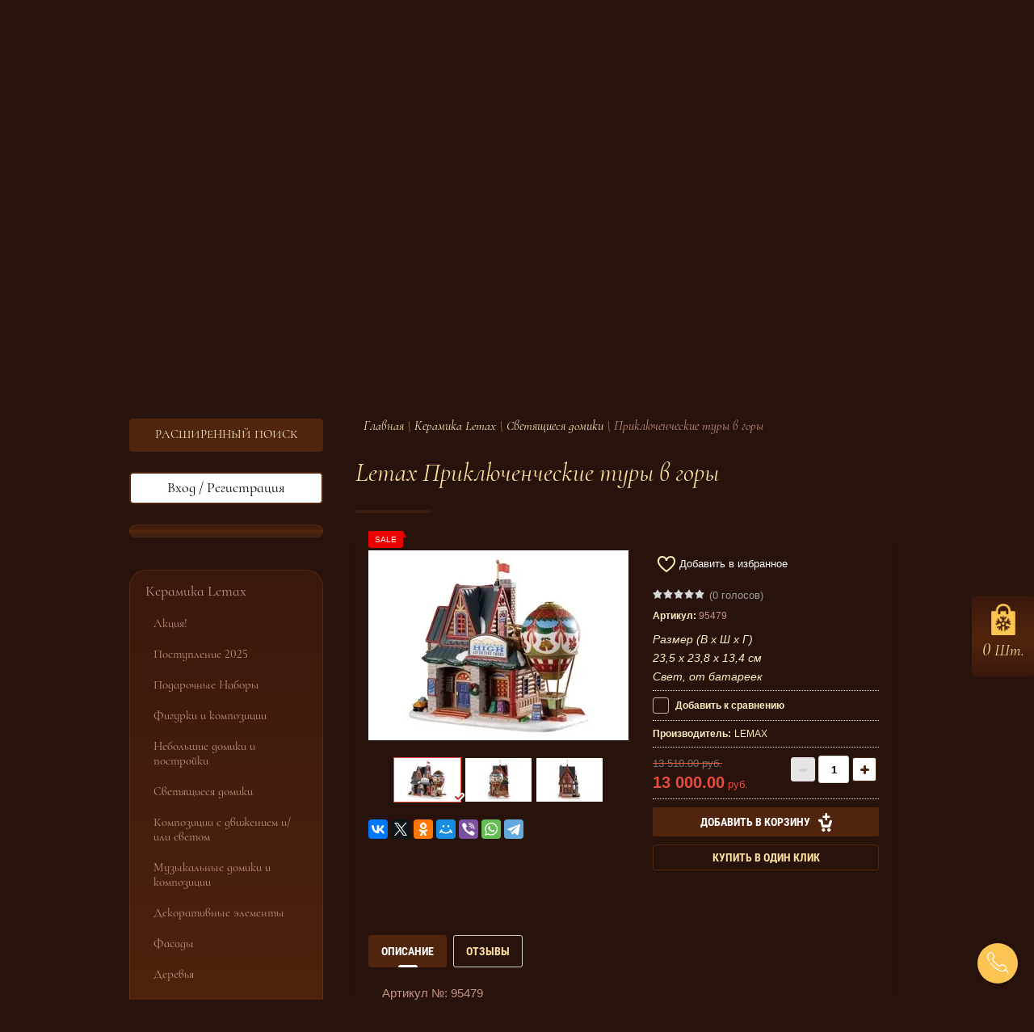

--- FILE ---
content_type: text/html; charset=utf-8
request_url: https://fairchristmas.ru/priklyuchencheskie-tury-v-gory
body_size: 25917
content:

		 <!doctype html>
 
<html lang="ru">
	 
	<head>
		<!-- Google Tag Manager -->
<script>(function(w,d,s,l,i){w[l]=w[l]||[];w[l].push({'gtm.start':
new Date().getTime(),event:'gtm.js'});var f=d.getElementsByTagName(s)[0],
j=d.createElement(s),dl=l!='dataLayer'?'&l='+l:'';j.async=true;j.src=
'https://www.googletagmanager.com/gtm.js?id='+i+dl;f.parentNode.insertBefore(j,f);
})(window,document,'script','dataLayer','GTM-WKSQ4CV');</script>
<!-- End Google Tag Manager -->
		 
		<meta charset="utf-8">
		 
		<meta name="robots" content="all"/>
		 <title>Lemax Высокогорные приключенческие туры (бат.), 23,5 х 23,8 х 13,4 см.</title>
<!-- assets.top -->
<meta property="og:title" content="Lemax Приключенческие туры в горы">
<meta name="twitter:title" content="Lemax Приключенческие туры в горы">
<meta property="og:description" content="Lemax Высокогорные приключенческие туры (бат.), 23,5 х 23,8 х 13,4 см.">
<meta name="twitter:description" content="Lemax Высокогорные приключенческие туры (бат.), 23,5 х 23,8 х 13,4 см.">
<meta property="og:image" content="https://fairchristmas.ru/thumb/2/Hz2SWtsHL9y16cIscDPUfw/350r350/d/95479.jpg">
<meta name="twitter:image" content="https://fairchristmas.ru/thumb/2/Hz2SWtsHL9y16cIscDPUfw/350r350/d/95479.jpg">
<meta property="og:image:type" content="image/jpeg">
<meta property="og:image:width" content="350">
<meta property="og:image:height" content="350">
<meta property="og:type" content="website">
<meta property="og:url" content="https://fairchristmas.ru/priklyuchencheskie-tury-v-gory">
<meta property="og:site_name" content="Рождественская Ярмарка">
<meta name="twitter:card" content="summary">
<!-- /assets.top -->
 
		<meta name="description" content="Lemax Высокогорные приключенческие туры (бат.), 23,5 х 23,8 х 13,4 см.">
		 
		<meta name="keywords" content="Lemax Высокогорные приключенческие туры (бат.), 23,5 х 23,8 х 13,4 см.">
		 
		<meta name="SKYPE_TOOLBAR" content="SKYPE_TOOLBAR_PARSER_COMPATIBLE">
		<meta name="viewport" content="width=device-width, height=device-height, initial-scale=1.0, maximum-scale=1.0, user-scalable=no">
		 
		<meta name="msapplication-tap-highlight" content="no"/>
		 
		<meta name="format-detection" content="telephone=no">
		 
		<meta http-equiv="x-rim-auto-match" content="none">
		 
		<!--  -->
		<link rel="stylesheet" href="/g/css/styles_articles_tpl.css">
		 
		<link rel="stylesheet" href="/t/v1455/images/css/styles.css">
		
		<link rel="stylesheet" href="/t/v1455/images/css/bdr_styles.scss.css">
		 
		<link rel="stylesheet" href="/t/v1455/images/css/designblock.scss.css">
		 
		<link rel="stylesheet" href="/t/v1455/images/css/s3_styles.scss.css">
		 
		<script src="/g/libs/jquery/1.10.2/jquery.min.js"></script>
		 
		<script src="/g/s3/misc/adaptiveimage/1.0.0/adaptiveimage.js"></script>
		 
		 
		 
		 	<link rel="stylesheet" href="/g/css/styles_articles_tpl.css">
<meta name="yandex-verification" content="269bf7be899931d9" />
<meta name="p:domain_verify" content="66ef618d2b44a16d985098d16ddd447b"/>
<meta name="mailru-domain" content="TzjH6KVYpAPSaSwE" />
<link rel='stylesheet' type='text/css' href='/shared/highslide-4.1.13/highslide.min.css'/>
<script type='text/javascript' src='/shared/highslide-4.1.13/highslide-full.packed.js'></script>
<script type='text/javascript'>
hs.graphicsDir = '/shared/highslide-4.1.13/graphics/';
hs.outlineType = null;
hs.showCredits = false;
hs.lang={cssDirection:'ltr',loadingText:'Загрузка...',loadingTitle:'Кликните чтобы отменить',focusTitle:'Нажмите чтобы перенести вперёд',fullExpandTitle:'Увеличить',fullExpandText:'Полноэкранный',previousText:'Предыдущий',previousTitle:'Назад (стрелка влево)',nextText:'Далее',nextTitle:'Далее (стрелка вправо)',moveTitle:'Передвинуть',moveText:'Передвинуть',closeText:'Закрыть',closeTitle:'Закрыть (Esc)',resizeTitle:'Восстановить размер',playText:'Слайд-шоу',playTitle:'Слайд-шоу (пробел)',pauseText:'Пауза',pauseTitle:'Приостановить слайд-шоу (пробел)',number:'Изображение %1/%2',restoreTitle:'Нажмите чтобы посмотреть картинку, используйте мышь для перетаскивания. Используйте клавиши вперёд и назад'};</script>

            <!-- 46b9544ffa2e5e73c3c971fe2ede35a5 -->
            <script src='/shared/s3/js/lang/ru.js'></script>
            <script src='/shared/s3/js/common.min.js'></script>
        <link rel='stylesheet' type='text/css' href='/shared/s3/css/calendar.css' /><link rel="icon" href="/favicon.svg" type="image/svg+xml">
	<link rel="apple-touch-icon" href="/thumb/2/LWXycLAsrYVHUeczKuvz_w/r/favicon.png">
	<link rel="apple-touch-icon" sizes="57x57" href="/thumb/2/cSiQoKjZkTMIo0ziQoXd3Q/57c57/favicon.png">
	<link rel="apple-touch-icon" sizes="60x60" href="/thumb/2/ADHYAP_QOPaTX7kCwZk1yQ/60c60/favicon.png">
	<link rel="apple-touch-icon" sizes="72x72" href="/thumb/2/NUeGOwT7ccqi0vKCk5c7CQ/72c72/favicon.png">
	<link rel="apple-touch-icon" sizes="76x76" href="/thumb/2/hXphuvuCGMlCNmPwtBK8JQ/76c76/favicon.png">
	<link rel="apple-touch-icon" sizes="114x114" href="/thumb/2/eu_DCr8HaH-4Fl9Q5T1Yug/114c114/favicon.png">
	<link rel="apple-touch-icon" sizes="120x120" href="/thumb/2/3MmgBXK7FEpfGfzqoDIQig/120c120/favicon.png">
	<link rel="apple-touch-icon" sizes="144x144" href="/thumb/2/j9LDtrtN_JRbLahuwp6tEA/144c144/favicon.png">
	<link rel="apple-touch-icon" sizes="152x152" href="/thumb/2/hJpSN6oEQd3e9064W7B_Jg/152c152/favicon.png">
	<link rel="apple-touch-icon" sizes="180x180" href="/thumb/2/f_vyPxiafrQ-f6zkloMaLQ/180c180/favicon.png">
	
	<meta name="msapplication-TileImage" content="/thumb/2/bmMZwZpxmRExzY98ed18Wg/c/favicon.png">
	<meta name="msapplication-square70x70logo" content="/thumb/2/u4ZCgXlIt0M0m6gZuZtRyQ/70c70/favicon.png">
	<meta name="msapplication-square150x150logo" content="/thumb/2/foNNC3kvbPYBac4AKEENng/150c150/favicon.png">
	<meta name="msapplication-wide310x150logo" content="/thumb/2/4xXaTyEaqfQGm4mLgRUUfg/310c150/favicon.png">
	<meta name="msapplication-square310x310logo" content="/thumb/2/rmdEXcb0zBLSx3J7TTuAiw/310c310/favicon.png">

<!--s3_require-->
<link rel="stylesheet" href="/g/basestyle/1.0.1/user/user.css" type="text/css"/>
<link rel="stylesheet" href="/g/basestyle/1.0.1/user/user.blue.css" type="text/css"/>
<script type="text/javascript" src="/g/basestyle/1.0.1/user/user.js" async></script>
<!--/s3_require-->

<link rel='stylesheet' type='text/css' href='/t/images/__csspatch/1/patch.css'/>

<!--s3_goal-->
<script src="/g/s3/goal/1.0.0/s3.goal.js"></script>
<script>new s3.Goal({map:[], goals: [], ecommerce:[{"ecommerce":{"detail":{"products":[{"id":"742577106","name":"Приключенческие туры в горы","price":13000,"brand":"LEMAX","category":"Акция!/Поступление 2025/Светящиеся домики/Альпийская деревня"}]}}}]});</script>
<!--/s3_goal-->
					
		
		
		
			<link rel="stylesheet" type="text/css" href="/g/shop2v2/default/css/theme.less.css">		
			<script type="text/javascript" src="/g/printme.js"></script>
		<script type="text/javascript" src="/g/shop2v2/default/js/tpl.js"></script>
		<script type="text/javascript" src="/g/shop2v2/default/js/baron.min.js"></script>
		
			<script type="text/javascript" src="/g/shop2v2/default/js/shop2.2.js"></script>
		
	<script type="text/javascript">shop2.init({"productRefs": [],"apiHash": {"getPromoProducts":"b2912bd61f0e437b7f6676e76f985b81","getSearchMatches":"d8b3529d2f6693f19cd23fe97dbba853","getFolderCustomFields":"9bb5830c35b4f322cfcc6b367f5ed595","getProductListItem":"2b22c71fcdea5fc00300879708770602","cartAddItem":"a470f55a8baf854add60fc2026150b1f","cartRemoveItem":"7226b8c49306093997e39330f6d4e89a","cartUpdate":"de4128328ef3137a30c14050beb93572","cartRemoveCoupon":"d6327db8acb65f1289b87a800d49f444","cartAddCoupon":"063d0d8ac0c8b2fcc593ccd90f708fdb","deliveryCalc":"0a27bf0bdb714e39f63c436df915d38c","printOrder":"7a75cc941b74a56216fac20d69047d6a","cancelOrder":"70e96c3fd84c77763557a1d53b3f62c4","cancelOrderNotify":"d9190a0abf579bb6dbf1d3083f41ba7b","repeatOrder":"d549bbff91d74412d8d9be0396baf0b2","paymentMethods":"6a494278bedf87dca001a82d58b045bf","compare":"4d5b8b3193ca58a3c349927e9746ed91"},"hash": null,"verId": 1788234,"mode": "product","step": "","uri": "/magazin","IMAGES_DIR": "/d/","my": {"ya_pay_widget_theme":"BnplPreview","show_sections":true,"s3_img_method":"r","error":"\u041e\u0442\u0441\u0443\u0442\u0441\u0442\u0432\u0443\u044e\u0442 \u0442\u043e\u0432\u0430\u0440\u044b, \u0441\u043e\u043e\u0442\u0432\u0435\u0442\u0441\u0442\u0432\u0443\u044e\u0449\u0438\u0435 \u0412\u0430\u0448\u0435\u043c\u0443 \u0437\u0430\u043f\u0440\u043e\u0441\u0443","preorder_alias":"\u041d\u0435\u0442 \u0432 \u043d\u0430\u043b\u0438\u0447\u0438\u0438. \u041f\u0440\u0435\u0434\u0437\u0430\u043a\u0430\u0437"},"shop2_cart_order_payments": 3,"cf_margin_price_enabled": 0,"maps_yandex_key":"","maps_google_key":""});</script>			<link rel="stylesheet" href="/g/shop2v2/default/css/yandexpay/buy-one-click-yapay.scss.css">
		
											<script>
			const initYaPay = function() {
				shop2YaPay.init({
					merchantId: "56734dfa-72e8-4246-9835-9bec07901d9e",
					pluginUrl: "//pay.yandex.ru/sdk/v1/pay.js",
					buttonSelector: ".ya-pay-button-default",
					widgetSelector: ".ya-pay-widget",
					totalAmount: "13000",
					apiUrl: "/-/x-api/v1/public/?method=order/payYandexPay&param[order_id]=0",
					buttonTheme: "Black", // Black, White, WhiteOutlined
					widgetTheme: "BnplPreview", // Simple, BnplPreview, Info
				});
			}
		</script>
					<script src="/g/shop2v2/default/js/shop2-ya-pay.js" async></script>
			<script>
				
					$(window).load(function(){
						initYaPay();
					})
				
			</script>
			
<style type="text/css">.product-item-thumb {width: 177px;}.product-item-thumb .product-image, .product-item-simple .product-image {height: 180px;width: 177px;}.product-item-thumb .product-amount .amount-title {width: 81px;}.product-item-thumb .product-price {width: 127px;}.shop2-product .product-side-l {width: 250px;}.shop2-product .product-image {height: 240px;width: 250px;}.shop2-product .product-thumbnails li {width: 73px;height: 73px;}</style>
		<script src="/t/v1455/images/js/main.js" charset="utf-8"></script> <!-- не копировать  -->
				<link rel="stylesheet" href="/t/v1455/images/css/shop_local.css">
		<script src="/g/templates/webmake/shop2/1.0.0/js/owl.carousel.min.js" charset="utf-8"></script>
		<link rel="stylesheet" href="/g/libs/photoswipe/4.1.0/photoswipe.css">
		<link rel="stylesheet" href="/g/libs/photoswipe/4.1.0/default-skin/default-skin.css">
		<script src="/g/libs/photoswipe/4.1.0/photoswipe.min.js" charset="utf-8"></script>
		<script src="/g/libs/photoswipe/4.1.0/photoswipe-ui-default.js" charset="utf-8"></script>
		<script src="/g/templates/webmake/shop2/1.0.0/js/jquery.formstyler.min.js"></script>
		<script src="/g/templates/webmake/shop2/1.0.0/js/jquery.responsivetabs.min.js"></script>
		<script src="/g/templates/webmake/shop2/1.0.0/js/tap_file.js" charset="utf-8"></script>
		<script src="/g/s3/misc/includeform/0.0.3/s3.includeform.js"></script>
		<script src="/g/templates/shop2/2.63.2/js/nouislider.min.js"></script>
				<script src="/g/libs/jquery-sly/1.6.1/sly.min.js"></script>
	<script type="text/javascript" src="/g/libs/jquery-slick/1.8.0/slick.min.js"></script>
		 
		<link rel="stylesheet" href="/t/v1455/images/css/shop_styles.scss.css"> <!-- стили магазина  -->
		<script src="/t/v1455/images/main_local.js" charset="utf-8"></script> <!-- локальная копия shop_main.js -->
		 
		 
		 
		<link href="/g/s3/anketa2/1.0.0/css/jquery-ui.css" rel="stylesheet" type="text/css"/>
		 
		<script src="/g/libs/jqueryui/1.10.0/jquery-ui.min.js" type="text/javascript"></script>
		 		<script src="/g/s3/anketa2/1.0.0/js/jquery.ui.datepicker-ru.js"></script>
		 
		<link rel="stylesheet" href="/g/libs/jquery-popover/0.0.3/jquery.popover.css">
		 
		<script src="/g/libs/jquery-popover/0.0.3/jquery.popover.min.js" type="text/javascript"></script>
		 
		<script src="/g/s3/misc/form/1.2.0/s3.form.js" type="text/javascript"></script>
		  
		<script type="text/javascript" src="/t/v1455/images/js/main.js"></script>
		  
		<!--[if lt IE 10]> <script src="/g/libs/ie9-svg-gradient/0.0.1/ie9-svg-gradient.min.js"></script> <script src="/g/libs/jquery-placeholder/2.0.7/jquery.placeholder.min.js"></script> <script src="/g/libs/jquery-textshadow/0.0.1/jquery.textshadow.min.js"></script> <script src="/g/s3/misc/ie/0.0.1/ie.js"></script> <![endif]-->
		<!--[if lt IE 9]> <script src="/g/libs/html5shiv/html5.js"></script> <![endif]-->
		   
		 
		 <link rel="stylesheet" href="/t/v1455/images/css/styles_bdr.scss.css">
		 <link rel="stylesheet" href="/t/v1455/images/css/styles_dop.scss.css">
		 		<script src="/g/libs/jquery-cookie/1.4.0/jquery.cookie.js"></script>
		<link rel="stylesheet" href="/t/images/favorites.scss.css?S1768742461=1768742461"> 				<script>
			let is_user = false;
			window._s3Lang.ADD_TO_FAVORITE = 'Добавить в избранное';
			window._s3Lang.FORUM_FAVORITES = 'Избранное';
			// Данные для всплывающего окна
		</script>
				<script src="/t/images/favorites.js?сс=1768742461"></script>		<link rel="stylesheet" href="/g/libs/tiny-slider/2.9.3/css/tiny-slider.css">
		<script src="/g/libs/tiny-slider/2.9.3/js/tiny-slider.min.js"></script>
		<link rel="stylesheet" href="/t/v1455/images/css/styles_menu.scss.css">
		<link rel="stylesheet" href="/t/v1455/images/site.addons.css">
		<link rel="stylesheet" href="/t/v1455/images/site.addons.scss.css">
		<script src="/t/v1455/images/js/video_slider.js"></script>
	</head>
	 
	<body>
				<div class="fab">
		  	<span class="fab-action-button">
				<i class="fab-action-button__icon"></i>
				<i class="fab-action-button__close"></i>
			</span>
			<ul class="fab-buttons">
									<li class="fab-buttons__item">
						<a href="https://api.whatsapp.com/send?phone=79260598262" class="fab-buttons__link" target="_blank">
							<img src="/thumb/2/9fUX-2pqDVZ59ZbdmLuXrA/45c45/d/fgs16_whatsapp.svg" alt="WhatsApp" />
						</a>
					</li>
									<li class="fab-buttons__item">
						<a href="tg://resolve?domain=fairchristmas" class="fab-buttons__link" target="_blank">
							<img src="/thumb/2/IemtagVeVux7x_wY4NADew/45c45/d/fgs16_telegram.svg" alt="Telegram" />
						</a>
					</li>
									<li class="fab-buttons__item">
						<a href="viber://add?number=79262549264" class="fab-buttons__link" target="_blank">
							<img src="/thumb/2/Tk1auwk1q9xVrQqFA96VcA/45c45/d/fgs16_viber.svg" alt="Viber" />
						</a>
					</li>
									<li class="fab-buttons__item">
						<a href="tel:+7 (926) 059-82-62&quot;" class="fab-buttons__link" target="_blank">
							<img src="/thumb/2/Pof1MLGUnYz_M-qlpet89Q/45c45/d/phone.svg" alt="tel" />
						</a>
					</li>
							</ul>
		</div>
				<!-- Google Tag Manager (noscript) -->
<noscript><iframe src="https://www.googletagmanager.com/ns.html?id=GTM-WKSQ4CV"
height="0" width="0" style="display:none;visibility:hidden"></iframe></noscript>
<!-- End Google Tag Manager (noscript) -->
		 
		<div class="wrapper editorElement layer-type-wrapper" >
			  <div class="side-panel side-panel-45 widget-type-side_panel editorElement layer-type-widget widget-25" data-layers="['widget-6':['tablet-landscape':'onTop','tablet-portrait':'onTop','mobile-landscape':'onTop','mobile-portrait':'onTop'],'widget-8':['tablet-landscape':'inSide','tablet-portrait':'inSide','mobile-landscape':'inSide','mobile-portrait':'inSide'],'widget-26':['tablet-landscape':'inSide','tablet-portrait':'inSide','mobile-landscape':'inSide','mobile-portrait':'inSide'],'menu-top':['tablet-landscape':'inSide','tablet-portrait':'inSide','mobile-landscape':'inSide','mobile-portrait':'inSide']]" data-phantom="0" data-position="left">
	<div class="side-panel-top">
		<div class="side-panel-button">
			<span class="side-panel-button-icon">
				<span class="side-panel-button-icon-line"></span>
				<span class="side-panel-button-icon-line"></span>
				<span class="side-panel-button-icon-line"></span>
			</span>
			<span class="menu-text">Меню</span>
		</div>
		<div class="side-panel-top-inner" ></div>
	</div>
	<div class="side-panel-mask"></div>
	<div class="side-panel-content">
				<div class="side-panel-content-inner"></div>
	</div>
</div>   
			<div class="layout layout_center not-columned layout_center_2_id_8_0" >
				<div class="editorElement layer-type-block ui-droppable block-2" >
					<div class="site-name-3 widget-2 widget-type-site_name editorElement layer-type-widget">
						 <a href="http://fairchristmas.ru"> 						 						 						<div class="sn-wrap">  
						<div class="sn-logo">
							 
							<img src="/d/name.png" alt="">
							 
						</div>
						   
					</div>
					 </a> 
			</div>
			<div class="site-description widget-3 widget-type-site_description editorElement layer-type-widget">
				 
				<div class="align-elem">
					Магазин новогодних товаров
				</div>
				 
			</div>
		</div>
		<div class="editorElement layer-type-block ui-droppable block-5" >
			<div class="layout column layout_9" >
				<div class="editorElement layer-type-block ui-droppable block-3" >
					  	<div class="phones-5 widget-4 phones-block contacts-block widget-type-contacts_phone editorElement layer-type-widget">
		<div class="inner">
			<label class="cell-icon" for="tg-phones-5">
				<div class="icon"></div>
			</label>
			<input id="tg-phones-5" class="tgl-but" type="checkbox">
			<div class="block-body-drop">
				<div class="cell-text">
					<div class="title"><div class="align-elem">Наши телефоны:</div></div>
					<div class="text_body">
						<div class="align-elem">
															<div><a href="tel:+7 (926) 059-82-62">+7 (926) 059-82-62</a></div>													</div>
					</div>
				</div>
			</div>
			<noindex>
			<div class="phone_icons">
									<a href="https://api.whatsapp.com/send?phone=79260598262"><img src="/d/fgs16_whatsapp.svg" alt=""></a>
									<a href="tg://resolve?domain=fairchristmas"><img src="/d/fgs16_telegram.svg" alt=""></a>
									<a href="viber://add?number=79262549264"><img src="/d/fgs16_viber.svg" alt=""></a>
									<a href="tg://resolve?domain=fairchristmas"><img src="/d/fgs16_telegram.svg" alt=""></a>
							</div>
			</noindex>
		</div>
	</div>
    	<a class="button-6 widget-5 widget-type-button editorElement layer-type-widget" href="#"  data-api-type="popup-form" data-api-url="/-/x-api/v1/public/?method=form/postform&param[form_id]=93986841&param[tpl]=wm.form.popup.tpl&placeholder=title&tit_en=0&sh_err_msg=0&ic_en=0&u_s=/users-1" data-wr-class="popover-wrap-6"><span>Обратный звонок</span></a>
  
				</div>
			</div>
			<div class="layout column layout_7" >
				  <div class="widget-6 search-7 wm-search widget-type-search editorElement layer-type-widget"
	 data-setting-type="fade"
	 data-setting-animate="0"
	 data-setting-animate_list="0,0,0,0,0"
		>
		<script>
	var shop2SmartSearchSettings = {
		shop2_currency: 'руб.'
	}
</script>


<div id="search-app" class="hide_search_popup" v-on-clickaway="resetData">
	


	<form action="/magazin/search" enctype="multipart/form-data" id="smart-search-block" class="wm-search-inner">
	
		<input type="hidden" name="gr_smart_search" class="search-block__input" value="1">
			<input autocomplete="off" v-model="search_query" v-on:keyup="searchStart" type="text" name="s[text]" class="wm-input-default" id="shop2-name">
	    	<button class="wm-input-default" type="submit" style="visibility: visible;"></button>
	<re-captcha data-captcha="recaptcha"
     data-name="captcha"
     data-sitekey="6LcYvrMcAAAAAKyGWWuW4bP1De41Cn7t3mIjHyNN"
     data-lang="ru"
     data-rsize="invisible"
     data-type="image"
     data-theme="light"></re-captcha></form>
	
	<div style="display: none;" id="search-result" class="custom-scroll scroll-width-thin scroll" v-if="(foundsProduct + foundsFolders + foundsVendors) > 0" v-cloak>
		<div class="search-result-top">
			<div class="search-result-left" v-if="foundsProduct > 0">
				<div class="result-products">
					<div class="products-search-title">Товары <span>{{foundsProduct}}</span></div>
					<div class="product-items">
						<div class="product-item" v-for='product in products'>
							<div class="product-image" v-if="product.image_url">
								<a v-bind:href="'/'+product.alias">
									<img v-bind:src="product.image_url" v-bind:alt="product.name" v-bind:title="product.name">
								</a>
							</div>
							
							<div class="product-image no-image" v-else>
								<a v-bind:href="'/'+product.alias"></a>
							</div>
							
							<div class="product-text">
								<div class="product-name"><a v-bind:href="'/'+product.alias">{{product.name}}</a></div>
								<div class="product-text-price">
									<div class="price-old" v-if="product.price_old > 0"><strong>{{product.price_old}}</strong> <span>{{shop2SmartSearchSettings.shop2_currency}}</span></div>
									<div class="price"><strong>{{product.price}}</strong> <span>{{shop2SmartSearchSettings.shop2_currency}}</span></div>
								</div>
							</div>
						</div>
					</div>
				</div>
			</div>
			<div class="search-result-right" v-if="foundsFolders > 0 || foundsVendors > 0">
				<div class="result-folders" v-if="foundsFolders > 0">
					<div class="folders-search-title">Категории <span>{{foundsFolders}}</span></div>
					<div class="folder-items">
						<div class="folder-item" v-for="folder in foldersSearch">
							<a v-bind:href="'/'+folder.alias" class="found-folder"><span>{{folder.folder_name}}</span></a>
						</div>
					</div>
				</div>
				<div class="result-vendors" v-if="foundsVendors > 0">	
					<div class="vendors-search-title">Производители <span>{{foundsVendors}}</span></div>
					<div class="vendor-items">
						<div class="vendor-item" v-for="vendor in vendorsSearch">
							<a v-bind:href="vendor.alias" class="found-vendor"><span>{{vendor.name}}</span></a>
						</div>
					</div>
				</div>
			</div>
		</div>
		<div class="search-result-bottom">
			<span class="search-result-btn"><span>Все результаты</span></span>
		</div>
	</div>
</div>



<script> 
var shop2SmartSearch = {
		folders: [{"folder_id":"643886441","folder_name":"","tree_id":"222279041","_left":"1","_right":"60","_level":"0","hidden":"0","items":"0","alias":"magazin\/folder\/643886441","page_url":"\/magazin","exporter:share\/yandex_market":1,"exporter:folders:share\/yandex_market":0,"exporter:share\/vk_shop":1,"exporter:share\/yandex_products":1},{"folder_id":"10002216","folder_name":"\u041a\u0435\u0440\u0430\u043c\u0438\u043a\u0430 Lemax","tree_id":"222279041","_left":"2","_right":"59","_level":"1","hidden":"0","items":"0","alias":"lemax","page_url":"\/magazin","exporter:share\/yandex_pokupki":1,"exporter:share\/google_merchant":1,"exporter:share\/yandex_market":1,"exporter:share\/yandex_market_dbs":1,"exporter:share\/yandex_turbo":1,"exporter:share\/vk_shop":1,"exporter:share\/yandex_products":1,"image":{"image_id":"3230317306","filename":"lemax_logo.png","ver_id":1788234,"image_width":"300","image_height":"300","ext":"png"},"image2":null,"exporter:folders:share\/yandex_market":"0","exporter:folders:share\/yandex_market_dbs":"0","exporter:folders:share\/yandex_products":"","list":[{"title":"","btn_link":"https:\/\/t.me\/lemax_ru","slider_image":{"image_id":"3231699106","filename":"banner_2.jpg","ver_id":1788234,"image_width":"1280","image_height":"920","ext":"jpg"}},{"title":"","video":{"file_id":"73570706","filename":"lemax_display_at_the_2020_christmas_world_fair_in_frankfurt_germany_360p_via_skyload.mp4"}},{"title":"","btn_link":"https:\/\/fairchristmas.ru\/postuplenie-2022","slider_image":{"image_id":"2596560706","filename":"whats-new-2022-d2.jpg","ver_id":1788234,"image_width":"1280","image_height":"557","ext":"jpg"}},{"title":"","btn_link":"\/dostavka","slider_image":{"image_id":"3235032506","filename":"img_20221126_221910.jpg","ver_id":1788234,"image_width":"1280","image_height":"891","ext":"jpg"}}]},{"folder_id":"761471713","folder_name":"\u0410\u043a\u0446\u0438\u044f!","tree_id":"222279041","_left":"3","_right":"4","_level":"2","hidden":"0","items":"0","alias":"akciya","page_url":"\/magazin","exporter:share\/yandex_pokupki":1,"exporter:share\/google_merchant":1,"exporter:share\/yandex_market":1,"exporter:share\/yandex_market_dbs":1,"exporter:share\/yandex_turbo":1,"exporter:share\/vk_shop":1,"exporter:share\/yandex_products":1,"image":{"image_id":"11595762513","filename":"akciya_2.jpg","ver_id":1788234,"image_width":"604","image_height":"403","ext":"jpg"},"image2":null,"exporter:folders:share\/yandex_market":"0","exporter:folders:share\/yandex_market_dbs":"","exporter:folders:share\/yandex_products":""},{"folder_id":"61851509","folder_name":"\u041f\u043e\u0441\u0442\u0443\u043f\u043b\u0435\u043d\u0438\u0435 2025","tree_id":"222279041","_left":"5","_right":"6","_level":"2","hidden":"0","items":"0","alias":"2025","page_url":"\/magazin","exporter:share\/yandex_pokupki":1,"exporter:share\/google_merchant":1,"exporter:share\/yandex_market":1,"exporter:share\/yandex_market_dbs":1,"exporter:share\/yandex_turbo":1,"exporter:share\/vk_shop":1,"exporter:share\/yandex_products":1,"image":{"image_id":"1031523109","filename":"45270_1.jpg","ver_id":1788234,"image_width":"1280","image_height":"1280","ext":"jpg"},"image2":null,"exporter:folders:share\/yandex_market":"786005061","exporter:folders:share\/yandex_market_dbs":"","exporter:folders:share\/yandex_products":"786004261","list":[{"title":"","video":{"file_id":"32306709","filename":"trial_lemax_christmas_villages_2024_displays_at_christmasworld_fair_1_video-convertercom.mp4"},"video_preview":{"image_id":"1286747509","filename":"maxresdefault.jpg","ver_id":1788234,"image_width":"1280","image_height":"720","ext":"jpg"}}]},{"folder_id":"413369713","folder_name":"\u041f\u043e\u0434\u0430\u0440\u043e\u0447\u043d\u044b\u0435 \u041d\u0430\u0431\u043e\u0440\u044b","tree_id":"222279041","_left":"7","_right":"8","_level":"2","hidden":"0","items":"0","alias":"podarochnye-nabory-lemax","page_url":"\/magazin","exporter:share\/yandex_pokupki":1,"exporter:share\/google_merchant":1,"exporter:share\/yandex_market":1,"exporter:share\/yandex_market_dbs":1,"exporter:share\/yandex_turbo":1,"exporter:share\/vk_shop":1,"exporter:share\/yandex_products":1,"image":{"image_id":"7817350909","filename":"56678.jpg","ver_id":1788234,"image_width":"1280","image_height":"1280","ext":"jpg"},"image2":null,"exporter:folders:share\/yandex_market":"0","exporter:folders:share\/yandex_market_dbs":"","exporter:folders:share\/yandex_products":"","list":[{"title":"","slider_image":{"image_id":"6595778713","filename":"house-sets-lemax.jpg","ver_id":1788234,"image_width":"1280","image_height":"557","ext":"jpg"}}]},{"folder_id":"10003016","folder_name":"\u0424\u0438\u0433\u0443\u0440\u043a\u0438 \u0438 \u043a\u043e\u043c\u043f\u043e\u0437\u0438\u0446\u0438\u0438","tree_id":"222279041","_left":"9","_right":"10","_level":"2","hidden":"0","items":"0","alias":"lemax\/figurki","page_url":"\/magazin","exporter:share\/yandex_pokupki":false,"exporter:share\/google_merchant":false,"exporter:share\/yandex_market":1,"exporter:share\/yandex_market_dbs":false,"exporter:share\/yandex_turbo":false,"exporter:share\/vk_shop":1,"exporter:share\/yandex_products":1,"image":{"image_id":"176362416","filename":"figurki.jpg","ver_id":1788234,"image_width":"114","image_height":"113","ext":"jpg"},"image2":null,"exporter:folders:share\/yandex_market":"0","exporter:folders:share\/yandex_market_dbs":"0","exporter:folders:share\/yandex_products":""},{"folder_id":"8098707","folder_name":"\u041d\u0435\u0431\u043e\u043b\u044c\u0448\u0438\u0435 \u0434\u043e\u043c\u0438\u043a\u0438 \u0438 \u043f\u043e\u0441\u0442\u0440\u043e\u0439\u043a\u0438","tree_id":"222279041","_left":"11","_right":"12","_level":"2","hidden":"0","items":"0","alias":"lemax\/nebolshie-domiki-i-postrojki","page_url":"\/magazin","exporter:share\/yandex_pokupki":1,"exporter:share\/google_merchant":1,"exporter:share\/yandex_market":1,"exporter:share\/yandex_market_dbs":1,"exporter:share\/yandex_turbo":1,"exporter:share\/vk_shop":1,"exporter:share\/yandex_products":1,"image":{"image_id":"3903314107","filename":"04746_3.jpg","ver_id":1788234,"image_width":"1280","image_height":"1280","ext":"jpg"},"image2":null,"exporter:folders:share\/yandex_market":"0","exporter:folders:share\/yandex_market_dbs":"","exporter:folders:share\/yandex_products":"","list":[{"title":"","slider_image":{"image_id":"7622227109","filename":"categories_tabaccents-2023.jpg","ver_id":1788234,"image_width":"1280","image_height":"557","ext":"jpg"}}]},{"folder_id":"10002416","folder_name":"\u0421\u0432\u0435\u0442\u044f\u0449\u0438\u0435\u0441\u044f \u0434\u043e\u043c\u0438\u043a\u0438","tree_id":"222279041","_left":"13","_right":"14","_level":"2","hidden":"0","items":"0","alias":"lemax\/svetyashchiyesya-domiki","page_url":"\/magazin","exporter:share\/yandex_pokupki":1,"exporter:share\/google_merchant":1,"exporter:share\/yandex_market":1,"exporter:share\/yandex_market_dbs":1,"exporter:share\/yandex_turbo":1,"exporter:share\/vk_shop":1,"exporter:share\/yandex_products":1,"image":{"image_id":"176360816","filename":"svetyashchiyesya_domiki.jpg","ver_id":1788234,"image_width":"113","image_height":"114","ext":"jpg"},"image2":null,"exporter:folders:share\/yandex_market":"0","exporter:folders:share\/yandex_market_dbs":"0","exporter:folders:share\/yandex_products":"786005061","list":[{"title":"","slider_image":{"image_id":"121746307","filename":"domiki_so_svetom.jpg","ver_id":1788234,"image_width":"1280","image_height":"557","ext":"jpg"}},{"title":"","btn_link":"https:\/\/t.me\/lemax_ru","slider_image":{"image_id":"3231699106","filename":"banner_2.jpg","ver_id":1788234,"image_width":"1280","image_height":"920","ext":"jpg"}}]},{"folder_id":"10002816","folder_name":"\u041a\u043e\u043c\u043f\u043e\u0437\u0438\u0446\u0438\u0438 \u0441 \u0434\u0432\u0438\u0436\u0435\u043d\u0438\u0435\u043c \u0438\/\u0438\u043b\u0438 \u0441\u0432\u0435\u0442\u043e\u043c","tree_id":"222279041","_left":"15","_right":"16","_level":"2","hidden":"0","items":"0","alias":"lemax\/nastolnye-kompozitsii","page_url":"\/magazin","exporter:share\/yandex_pokupki":1,"exporter:share\/google_merchant":1,"exporter:share\/yandex_market":1,"exporter:share\/yandex_market_dbs":1,"exporter:share\/yandex_turbo":1,"exporter:share\/vk_shop":1,"exporter:share\/yandex_products":1,"image":{"image_id":"25792816","filename":"84776.jpg","ver_id":1788234,"image_width":"1280","image_height":"1280","ext":"jpg"},"image2":null,"exporter:folders:share\/yandex_market":"0","exporter:folders:share\/yandex_market_dbs":"0","exporter:folders:share\/yandex_products":""},{"folder_id":"10002616","folder_name":"\u041c\u0443\u0437\u044b\u043a\u0430\u043b\u044c\u043d\u044b\u0435 \u0434\u043e\u043c\u0438\u043a\u0438 \u0438 \u043a\u043e\u043c\u043f\u043e\u0437\u0438\u0446\u0438\u0438","tree_id":"222279041","_left":"17","_right":"18","_level":"2","hidden":"0","items":"0","alias":"lemax\/muzykalnye-domiki-so-svetom","page_url":"\/magazin","exporter:share\/yandex_pokupki":false,"exporter:share\/google_merchant":false,"exporter:share\/yandex_market":1,"exporter:share\/yandex_market_dbs":false,"exporter:share\/yandex_turbo":false,"exporter:share\/vk_shop":1,"exporter:share\/yandex_products":1,"image":{"image_id":"898805304","filename":"05700.jpg","ver_id":1788234,"image_width":"1280","image_height":"1280","ext":"jpg"},"image2":null,"exporter:folders:share\/yandex_market":"0","exporter:folders:share\/yandex_market_dbs":"0","exporter:folders:share\/yandex_products":""},{"folder_id":"20889616","folder_name":"\u0414\u0435\u043a\u043e\u0440\u0430\u0442\u0438\u0432\u043d\u044b\u0435 \u044d\u043b\u0435\u043c\u0435\u043d\u0442\u044b","tree_id":"222279041","_left":"19","_right":"20","_level":"2","hidden":"0","items":"0","alias":"lemax\/decorative-element","page_url":"\/magazin","exporter:share\/yandex_pokupki":false,"exporter:share\/google_merchant":false,"exporter:share\/yandex_market":1,"exporter:share\/yandex_market_dbs":false,"exporter:share\/yandex_turbo":false,"exporter:share\/vk_shop":1,"exporter:share\/yandex_products":1,"image":{"image_id":"176362816","filename":"dekorativnyye_elementy.jpg","ver_id":1788234,"image_width":"109","image_height":"114","ext":"jpg"},"image2":null,"exporter:folders:share\/yandex_market":"0","exporter:folders:share\/yandex_market_dbs":"0","exporter:folders:share\/yandex_products":""},{"folder_id":"447774216","folder_name":"\u0424\u0430\u0441\u0430\u0434\u044b","tree_id":"222279041","_left":"21","_right":"22","_level":"2","hidden":"0","items":"0","alias":"lemax\/fasady","page_url":"\/magazin","exporter:share\/yandex_pokupki":false,"exporter:share\/google_merchant":false,"exporter:share\/yandex_market":1,"exporter:share\/yandex_market_dbs":false,"exporter:share\/yandex_turbo":false,"exporter:share\/vk_shop":1,"exporter:share\/yandex_products":1,"image":{"image_id":"1355719709","filename":"35028.jpg","ver_id":1788234,"image_width":"1280","image_height":"1280","ext":"jpg"},"image2":null,"exporter:folders:share\/yandex_market":"0","exporter:folders:share\/yandex_market_dbs":"0","exporter:folders:share\/yandex_products":"","list":[{"title":"","slider_image":{"image_id":"7622417109","filename":"facade_lemax2024_078218.jpg","ver_id":1788234,"image_width":"1280","image_height":"557","ext":"jpg"}},{"title":"","slider_image":{"image_id":"3231699106","filename":"banner_2.jpg","ver_id":1788234,"image_width":"1280","image_height":"920","ext":"jpg"}}]},{"folder_id":"484656616","folder_name":"\u0414\u0435\u0440\u0435\u0432\u044c\u044f","tree_id":"222279041","_left":"23","_right":"24","_level":"2","hidden":"0","items":"0","alias":"lemax\/derevya","page_url":"\/magazin","exporter:share\/yandex_pokupki":false,"exporter:share\/google_merchant":false,"exporter:share\/yandex_market":1,"exporter:share\/yandex_market_dbs":false,"exporter:share\/yandex_turbo":false,"exporter:share\/vk_shop":1,"exporter:share\/yandex_products":1,"image":{"image_id":"7737426509","filename":"54580.jpg","ver_id":1788234,"image_width":"1280","image_height":"1280","ext":"jpg"},"image2":null,"exporter:folders:share\/yandex_market":"0","exporter:folders:share\/yandex_market_dbs":"0","exporter:folders:share\/yandex_products":"","list":[{"title":"","slider_image":{"image_id":"7737434909","filename":"2025-general.jpg","ver_id":1788234,"image_width":"1280","image_height":"557","ext":"jpg"}},{"title":"","slider_image":{"image_id":"3231699106","filename":"banner_2.jpg","ver_id":1788234,"image_width":"1280","image_height":"920","ext":"jpg"}}]},{"folder_id":"10001216","folder_name":"\u0424\u043e\u043d\u0430\u0440\u0438 \u0438 \u044d\u043b\u0435\u043a\u0442\u0440\u0438\u043a\u0430","tree_id":"222279041","_left":"25","_right":"26","_level":"2","hidden":"0","items":"0","alias":"lemax\/lighting","page_url":"\/magazin","exporter:share\/yandex_pokupki":1,"exporter:share\/google_merchant":1,"exporter:share\/yandex_market":1,"exporter:share\/yandex_market_dbs":1,"exporter:share\/yandex_turbo":1,"exporter:share\/vk_shop":1,"exporter:share\/yandex_products":1,"image":{"image_id":"1895534706","filename":"64499_1.jpg","ver_id":1788234,"image_width":"1280","image_height":"1280","ext":"jpg"},"image2":null,"exporter:folders:share\/yandex_market":"0","exporter:folders:share\/yandex_market_dbs":"0","exporter:folders:share\/yandex_products":""},{"folder_id":"10003616","folder_name":"\u041b\u0430\u043d\u0434\u0448\u0430\u0444\u0442 \u0438 \u043f\u043e\u043a\u0440\u044b\u0442\u0438\u044f","tree_id":"222279041","_left":"27","_right":"28","_level":"2","hidden":"0","items":"0","alias":"lemax\/landscape","page_url":"\/magazin","exporter:share\/yandex_pokupki":1,"exporter:share\/google_merchant":1,"exporter:share\/yandex_market":1,"exporter:share\/yandex_market_dbs":1,"exporter:share\/yandex_turbo":1,"exporter:share\/vk_shop":1,"exporter:share\/yandex_products":1,"image":{"image_id":"176362616","filename":"gory_platformy.jpg","ver_id":1788234,"image_width":"112","image_height":"114","ext":"jpg"},"image2":null,"exporter:folders:share\/yandex_market":"0","exporter:folders:share\/yandex_market_dbs":"0","exporter:folders:share\/yandex_products":""},{"folder_id":"20889816","folder_name":"\u041f\u0430\u0440\u043a \u0440\u0430\u0437\u0432\u043b\u0435\u0447\u0435\u043d\u0438\u0439","tree_id":"222279041","_left":"29","_right":"30","_level":"2","hidden":"0","items":"0","alias":"lemax\/karuseli","page_url":"\/magazin","exporter:share\/yandex_pokupki":1,"exporter:share\/google_merchant":1,"exporter:share\/yandex_market":1,"exporter:share\/yandex_market_dbs":1,"exporter:share\/yandex_turbo":1,"exporter:share\/vk_shop":1,"exporter:share\/yandex_products":1,"image":{"image_id":"91982707","filename":"park_razvlechenij_2.jpg","ver_id":1788234,"image_width":"608","image_height":"605","ext":"jpg"},"image2":null,"exporter:folders:share\/yandex_market":"0","exporter:folders:share\/yandex_market_dbs":"0","exporter:folders:share\/yandex_products":"","list":[{"title":"","btn_text":"Carnival Village  With fun at the center, Carnival","slider_image":{"image_id":"7622246909","filename":"carnival-2025.jpg","ver_id":1788234,"image_width":"1280","image_height":"557","ext":"jpg"}},{"title":"","slider_image":{"image_id":"91982507","filename":"park_razvlechenij_1.jpg","ver_id":1788234,"image_width":"1280","image_height":"557","ext":"jpg"}},{"title":"","slider_image":{"image_id":"113480107","filename":"carnival-2023.jpg","ver_id":1788234,"image_width":"1280","image_height":"557","ext":"jpg"}}]},{"folder_id":"260267106","folder_name":"\u0421\u0442\u0440\u0430\u043d\u0430 \u0447\u0443\u0434\u0435\u0441 \u0421\u0430\u043d\u0442\u044b","tree_id":"222279041","_left":"31","_right":"32","_level":"2","hidden":"0","items":"0","alias":"lemax\/strana-chudes-santy","page_url":"\/magazin","exporter:share\/yandex_pokupki":1,"exporter:share\/google_merchant":1,"exporter:share\/yandex_market":1,"exporter:share\/yandex_market_dbs":1,"exporter:share\/yandex_turbo":1,"exporter:share\/vk_shop":1,"exporter:share\/yandex_products":1,"image":{"image_id":"3989309706","filename":"strana_chudes_santy_1.jpg","ver_id":1788234,"image_width":"251","image_height":"239","ext":"jpg"},"image2":null,"exporter:folders:share\/yandex_market":"0","exporter:folders:share\/yandex_market_dbs":"0","exporter:folders:share\/yandex_products":"","list":[{"title":"","slider_image":{"image_id":"114572707","filename":"santas-wonderland-2023.jpg","ver_id":1788234,"image_width":"1280","image_height":"557","ext":"jpg"}},{"title":"","slider_image":{"image_id":"3989311106","filename":"strana_chudes_santy_2.jpg","ver_id":1788234,"image_width":"600","image_height":"261","ext":"jpg"}},{"title":"","slider_image":{"image_id":"3989301706","filename":"strana_chudes_santy.jpg","ver_id":1788234,"image_width":"1280","image_height":"557","ext":"jpg"}}]},{"folder_id":"261550906","folder_name":"\u041f\u0440\u044f\u043d\u0438\u0447\u043d\u044b\u0439 \u0433\u043e\u0440\u043e\u0434\u043e\u043a","tree_id":"222279041","_left":"33","_right":"34","_level":"2","hidden":"0","items":"0","alias":"lemax\/pryanichnyj-gorodok","page_url":"\/magazin","exporter:share\/yandex_pokupki":1,"exporter:share\/google_merchant":1,"exporter:share\/yandex_market":1,"exporter:share\/yandex_market_dbs":1,"exporter:share\/yandex_turbo":1,"exporter:share\/vk_shop":1,"exporter:share\/yandex_products":1,"image":{"image_id":"4012017906","filename":"2022-sugar-n-spice.jpg","ver_id":1788234,"image_width":"572","image_height":"557","ext":"jpg"},"image2":null,"exporter:folders:share\/yandex_market":"0","exporter:folders:share\/yandex_market_dbs":"0","exporter:folders:share\/yandex_products":"","list":[{"title":"","slider_image":{"image_id":"7294517509","filename":"sns-2025.jpg","ver_id":1788234,"image_width":"1280","image_height":"557","ext":"jpg"}},{"title":"","slider_image":{"image_id":"4012112106","filename":"sugar-n-spice.jpg","ver_id":1788234,"image_width":"1280","image_height":"557","ext":"jpg"}}]},{"folder_id":"260248506","folder_name":"\u0412\u0438\u043a\u0442\u043e\u0440\u0438\u0430\u043d\u0441\u043a\u0430\u044f \u0440\u043e\u043c\u0430\u043d\u0442\u0438\u043a\u0430","tree_id":"222279041","_left":"35","_right":"36","_level":"2","hidden":"0","items":"0","alias":"lemax\/viktorianskaya-romantika","page_url":"\/magazin","exporter:share\/yandex_pokupki":1,"exporter:share\/google_merchant":1,"exporter:share\/yandex_market":1,"exporter:share\/yandex_market_dbs":1,"exporter:share\/yandex_turbo":1,"exporter:share\/vk_shop":1,"exporter:share\/yandex_products":1,"image":{"image_id":"92120507","filename":"viktorianskaya_romantika_1.jpg","ver_id":1788234,"image_width":"490","image_height":"520","ext":"jpg"},"image2":null,"exporter:folders:share\/yandex_market":"0","exporter:folders:share\/yandex_market_dbs":"0","exporter:folders:share\/yandex_products":"","list":[{"title":"","slider_image":{"image_id":"7294059709","filename":"caddington-2025.jpg","ver_id":1788234,"image_width":"1280","image_height":"557","ext":"jpg"}},{"title":"","slider_image":{"image_id":"113426707","filename":"caddington-collection-2023.jpg","ver_id":1788234,"image_width":"1280","image_height":"557","ext":"jpg"}},{"title":"","slider_image":{"image_id":"3989067306","filename":"viktorianskaya_romantika.jpg","ver_id":1788234,"image_width":"1024","image_height":"558","ext":"jpg"}}]},{"folder_id":"260305306","folder_name":"\u0410\u043b\u044c\u043f\u0438\u0439\u0441\u043a\u0430\u044f \u0434\u0435\u0440\u0435\u0432\u043d\u044f","tree_id":"222279041","_left":"37","_right":"38","_level":"2","hidden":"0","items":"0","alias":"lemax\/gornaya-derevnya","page_url":"\/magazin","exporter:share\/yandex_pokupki":1,"exporter:share\/google_merchant":1,"exporter:share\/yandex_market":1,"exporter:share\/yandex_market_dbs":1,"exporter:share\/yandex_turbo":1,"exporter:share\/vk_shop":1,"exporter:share\/yandex_products":1,"image":{"image_id":"3989690106","filename":"otdyh_v_gorah_2.jpg","ver_id":1788234,"image_width":"233","image_height":"247","ext":"jpg"},"image2":null,"exporter:folders:share\/yandex_market":"0","exporter:folders:share\/yandex_market_dbs":"0","exporter:folders:share\/yandex_products":"","list":[{"title":"","slider_image":{"image_id":"3798342707","filename":"alpijskaya_derevnya.jpg","ver_id":1788234,"image_width":"1280","image_height":"557","ext":"jpg"}},{"title":"","slider_image":{"image_id":"3989683306","filename":"otdyh_v_gorah_1.jpg","ver_id":1788234,"image_width":"799","image_height":"348","ext":"jpg"}},{"title":"","slider_image":{"image_id":"3989696706","filename":"gornaya_derevnya.jpg","ver_id":1788234,"image_width":"1280","image_height":"557","ext":"jpg"}}]},{"folder_id":"192977501","folder_name":"\u041f\u0440\u0438\u043c\u043e\u0440\u0441\u043a\u0438\u0439 \u0433\u043e\u0440\u043e\u0434","tree_id":"222279041","_left":"39","_right":"40","_level":"2","hidden":"0","items":"0","alias":"lemax\/rybackaya-derevnya","page_url":"\/magazin","exporter:share\/yandex_pokupki":false,"exporter:share\/google_merchant":false,"exporter:share\/yandex_market":1,"exporter:share\/yandex_market_dbs":false,"exporter:share\/yandex_turbo":false,"exporter:share\/vk_shop":1,"exporter:share\/yandex_products":1,"image":{"image_id":"113961307","filename":"plymouth-small.jpg","ver_id":1788234,"image_width":"689","image_height":"704","ext":"jpg"},"image2":null,"exporter:folders:share\/yandex_market":"0","exporter:folders:share\/yandex_market_dbs":"0","exporter:folders:share\/yandex_products":"","list":[{"title":"","slider_image":{"image_id":"7294012909","filename":"primorskij_gorod-2025.jpg","ver_id":1788234,"image_width":"1280","image_height":"557","ext":"jpg"}},{"title":"","slider_image":{"image_id":"113867907","filename":"plymouth-2022.jpg","ver_id":1788234,"image_width":"1280","image_height":"557","ext":"jpg"}}]},{"folder_id":"259501305","folder_name":"\u041b\u0435\u0442\u043d\u044f\u044f \u043a\u043e\u043b\u043b\u0435\u043a\u0446\u0438\u044f","tree_id":"222279041","_left":"41","_right":"42","_level":"2","hidden":"0","items":"0","alias":"lemax\/letnyaya-kollekciya","page_url":"\/magazin","exporter:share\/yandex_pokupki":false,"exporter:share\/google_merchant":false,"exporter:share\/yandex_market":1,"exporter:share\/yandex_market_dbs":1,"exporter:share\/yandex_turbo":false,"exporter:share\/vk_shop":1,"exporter:share\/yandex_products":1,"image":{"image_id":"762949704","filename":"95486_1.jpg","ver_id":1788234,"image_width":"1280","image_height":"1280","ext":"jpg"},"image2":null,"exporter:folders:share\/yandex_market":"0","exporter:folders:share\/yandex_market_dbs":"0","exporter:folders:share\/yandex_products":""},{"folder_id":"140982504","folder_name":"\u0421\u043d\u044f\u0442\u044b \u0441 \u043f\u0440\u043e\u0438\u0437\u0432\u043e\u0434\u0441\u0442\u0432\u0430 (\u043f\u043e\u0441\u043b\u0435\u0434\u043d\u0438\u0435 \u044d\u043a\u0437\u0435\u043c\u043f\u043b\u044f\u0440\u044b)","tree_id":"222279041","_left":"43","_right":"44","_level":"2","hidden":"0","items":"0","alias":"lemax\/poslednie-ekzemplyary","page_url":"\/magazin","exporter:share\/yandex_pokupki":false,"exporter:share\/google_merchant":false,"exporter:share\/yandex_market":1,"exporter:share\/yandex_market_dbs":false,"exporter:share\/yandex_turbo":false,"exporter:share\/vk_shop":1,"exporter:share\/yandex_products":1,"image":{"image_id":"2974972704","filename":"35557.jpg","ver_id":1788234,"image_width":"1280","image_height":"1280","ext":"jpg"},"image2":null,"exporter:folders:share\/yandex_market":"0","exporter:folders:share\/yandex_market_dbs":"0","exporter:folders:share\/yandex_products":""},{"folder_id":"245204104","folder_name":"\u0414\u043e\u043c\u0438\u043a\u0438 \u0441 \u0434\u044b\u043c\u043e\u043c \u0438\u0437 \u0442\u0440\u0443\u0431\u044b","tree_id":"222279041","_left":"45","_right":"46","_level":"2","hidden":"0","items":"0","alias":"lemax\/domiki-s-dymom-iz-truby","page_url":"\/magazin","exporter:share\/yandex_pokupki":false,"exporter:share\/google_merchant":false,"exporter:share\/yandex_market":1,"exporter:share\/yandex_market_dbs":1,"exporter:share\/yandex_turbo":false,"exporter:share\/vk_shop":1,"exporter:share\/yandex_products":1,"image":{"image_id":"876706901","filename":"lemax_domik_s_dymom_iz_truby_05641.jpg","ver_id":1788234,"image_width":"1280","image_height":"1280","ext":"jpg"},"image2":null,"exporter:folders:share\/yandex_market":"0","exporter:folders:share\/yandex_market_dbs":"0","exporter:folders:share\/yandex_products":""},{"folder_id":"475900816","folder_name":"\u0426\u0435\u0440\u043a\u0432\u0438\/\u0421\u043e\u0431\u043e\u0440\u044b","tree_id":"222279041","_left":"47","_right":"48","_level":"2","hidden":"0","items":"0","alias":"lemax\/tserkvi-sobory","page_url":"\/magazin","exporter:share\/yandex_pokupki":false,"exporter:share\/google_merchant":false,"exporter:share\/yandex_market":1,"exporter:share\/yandex_market_dbs":false,"exporter:share\/yandex_turbo":false,"exporter:share\/vk_shop":1,"exporter:share\/yandex_products":1,"image":{"image_id":"7294084309","filename":"45255.jpg","ver_id":1788234,"image_width":"1280","image_height":"1280","ext":"jpg"},"image2":null,"exporter:folders:share\/yandex_market":"0","exporter:folders:share\/yandex_market_dbs":"0","exporter:folders:share\/yandex_products":"","list":[{"title":"","slider_image":{"image_id":"7294082909","filename":"cathedral_lemax.jpg","ver_id":1788234,"image_width":"1280","image_height":"557","ext":"jpg"}},{"title":"","slider_image":{"image_id":"7294089909","filename":"categories_figurines_banner.webp","ver_id":1788234,"image_width":"580","image_height":"252","ext":"webp"}}]},{"folder_id":"193038701","folder_name":"\u041a\u0430\u0442\u043a\u0438","tree_id":"222279041","_left":"49","_right":"50","_level":"2","hidden":"0","items":"0","alias":"lemax\/katki","page_url":"\/magazin","exporter:share\/yandex_pokupki":false,"exporter:share\/google_merchant":false,"exporter:share\/yandex_market":1,"exporter:share\/yandex_market_dbs":false,"exporter:share\/yandex_turbo":false,"exporter:share\/vk_shop":1,"exporter:share\/yandex_products":1,"image":{"image_id":"25730816","filename":"94048.jpg","ver_id":1788234,"image_width":"1280","image_height":"1280","ext":"jpg"},"image2":null,"exporter:folders:share\/yandex_market":"0","exporter:folders:share\/yandex_market_dbs":"0","exporter:folders:share\/yandex_products":""},{"folder_id":"20890816","folder_name":"\u0416\u0435\u043b\u0435\u0437\u043d\u044b\u0435 \u0434\u043e\u0440\u043e\u0433\u0438","tree_id":"222279041","_left":"51","_right":"52","_level":"2","hidden":"0","items":"0","alias":"lemax\/zheleznye-dorogi","page_url":"\/magazin","exporter:share\/yandex_pokupki":false,"exporter:share\/google_merchant":false,"exporter:share\/yandex_market":1,"exporter:share\/yandex_market_dbs":false,"exporter:share\/yandex_turbo":false,"exporter:share\/vk_shop":1,"exporter:share\/yandex_products":1,"image":{"image_id":"769334901","filename":"c43b5c6103f9b1dec8c7abda10607abf_0.jpg","ver_id":1788234,"image_width":"631","image_height":"552","ext":"jpg"},"image2":null,"exporter:folders:share\/yandex_market":"0","exporter:folders:share\/yandex_market_dbs":"0","exporter:folders:share\/yandex_products":""},{"folder_id":"8098107","folder_name":"\u041f\u043e\u0432\u043e\u0437\u043a\u0438 \u0438 \u0441\u0430\u043d\u0438","tree_id":"222279041","_left":"53","_right":"54","_level":"2","hidden":"0","items":"0","alias":"lemax\/povozki-i-sani","page_url":"\/magazin","exporter:share\/yandex_pokupki":1,"exporter:share\/google_merchant":1,"exporter:share\/yandex_market":1,"exporter:share\/yandex_market_dbs":1,"exporter:share\/yandex_turbo":1,"exporter:share\/vk_shop":1,"exporter:share\/yandex_products":1,"image":{"image_id":"1896255706","filename":"73309_5.jpg","ver_id":1788234,"image_width":"1280","image_height":"1280","ext":"jpg"},"image2":null,"exporter:folders:share\/yandex_market":"0","exporter:folders:share\/yandex_market_dbs":"","exporter:folders:share\/yandex_products":""},{"folder_id":"140987304","folder_name":"\u0421\u043d\u044f\u0442\u044b \u0441 \u043f\u0440\u043e\u0438\u0437\u0432\u043e\u0434\u0441\u0442\u0432\u0430 (\u043d\u0435\u0434\u043e\u0441\u0442\u0443\u043f\u043d\u044b \u043a \u043f\u0440\u0435\u0434\u0437\u0430\u043a\u0430\u0437\u0443)","tree_id":"222279041","_left":"55","_right":"56","_level":"2","hidden":"0","items":"0","alias":"lemax\/snyaty-s-proizvodstva","page_url":"\/magazin","exporter:share\/yandex_pokupki":false,"exporter:share\/google_merchant":false,"exporter:share\/yandex_market":false,"exporter:share\/yandex_market_dbs":false,"exporter:share\/yandex_turbo":false,"exporter:share\/vk_shop":1,"exporter:share\/yandex_products":1,"image":{"image_id":"2975031904","filename":"05071-r34a05734-e099-4ad9-9752-4bffa1e505fc.jpg","ver_id":1788234,"image_width":"1280","image_height":"909","ext":"jpg"},"image2":null,"exporter:folders:share\/yandex_market":"0","exporter:folders:share\/yandex_market_dbs":"0","exporter:folders:share\/yandex_products":""},{"folder_id":"91795909","folder_name":"\u041f\u043e\u0434\u0430\u0440\u043e\u0447\u043d\u044b\u0435 \u0441\u0435\u0440\u0442\u0438\u0444\u0438\u043a\u0430\u0442\u044b","tree_id":"222279041","_left":"57","_right":"58","_level":"2","hidden":"0","items":"0","alias":"podarochnye-sertifikaty","page_url":"\/magazin","exporter:share\/yandex_pokupki":false,"exporter:share\/google_merchant":false,"exporter:share\/yandex_market":1,"exporter:share\/yandex_market_dbs":false,"exporter:share\/yandex_turbo":false,"exporter:share\/vk_shop":1,"exporter:share\/yandex_products":1,"image":{"image_id":"1424530109","filename":"i.webp","ver_id":1788234,"image_width":"1117","image_height":"707","ext":"webp"},"image2":null,"exporter:folders:share\/yandex_market":"0","exporter:folders:share\/yandex_market_dbs":"","exporter:folders:share\/yandex_products":""}],
		vendors: [{"vendor_id":"419816","image_id":"104977616","filename":"lemax_village_logo_square_350x350.png","name":"LEMAX","alias":"\/magazin\/vendor\/lemax","page_url":"\/magazin"}],
		img_width: 160,
		img_height: 160,
		limit_products: 10
}

</script>

<script src="/g/libs/vue/2.4.3/vue.min.js"></script>
<script src="/g/libs/ba_throttle_debounce/js/jquery.ba_throttle_debounce.min.js"></script>
<script src="/g/libs/vue_clickaway/js/vue_clickaway.min.js"></script>
<script src="/t/v1455/images/smart_search_new.js?ss=1"></script></div>  
			</div>
			
			
			
			<div class="layout column layout_12" >
				<div class="editorElement layer-type-block ui-droppable block-4" >
					
					
					   
					  
					  
					  <div id="shop2-cart-preview" class="cart-wr cart-disabled">
	<a href="/magazin/cart" class="cart-in">
		<span class="cart-ico-wr">
			<svg xmlns="http://www.w3.org/2000/svg" xmlns:xlink="http://www.w3.org/1999/xlink" preserveAspectRatio="xMidYMid" width="20" height="18" viewBox="0 0 20 18">
	          <path d="M19.952,3.707 C19.952,3.707 17.736,10.429 17.736,10.429 C17.507,10.965 17.255,11.380 16.822,11.623 C16.509,11.859 16.127,11.997 15.712,11.997 C15.712,11.997 6.518,11.997 6.518,11.997 C5.965,11.997 5.466,11.751 5.122,11.355 C5.103,11.339 5.086,11.317 5.071,11.298 C5.066,11.296 5.064,11.293 5.063,11.289 C4.874,11.071 4.732,10.809 4.653,10.508 C4.653,10.508 3.020,3.847 3.020,3.847 C3.020,3.847 1.890,3.847 1.890,3.847 C0.855,3.847 0.015,2.986 0.015,1.922 C0.015,0.855 0.855,-0.006 1.890,-0.006 C1.890,-0.006 4.390,-0.006 4.390,-0.006 C5.120,-0.006 5.749,0.421 6.059,1.045 C6.176,1.222 6.268,1.416 6.323,1.635 C6.323,1.635 7.497,7.993 7.497,7.993 C7.497,7.993 14.649,7.993 14.649,7.993 C14.649,7.993 16.330,2.709 16.330,2.709 C16.598,1.679 17.626,1.068 18.627,1.345 C19.628,1.619 20.220,2.678 19.952,3.707 ZM7.531,13.000 C8.912,13.000 10.031,14.119 10.031,15.500 C10.031,16.881 8.912,18.000 7.531,18.000 C6.150,18.000 5.031,16.881 5.031,15.500 C5.031,14.119 6.150,13.000 7.531,13.000 ZM15.531,13.000 C16.912,13.000 18.031,14.119 18.031,15.500 C18.031,16.881 16.912,18.000 15.531,18.000 C14.150,18.000 13.031,16.881 13.031,15.500 C13.031,14.119 14.150,13.000 15.531,13.000 Z" class="cart-icon"/>
	        </svg>
		</span>
		
		<div class="cart_name">Ваша корзина:</div>
		
		<div class="cart-total-amount">0 шт.</div>
		<div class="cart-total-sum">0.00 <span>руб.</span></div>	</a>
	<div class="cart-block-appear">
		<div class="cart-block-title">Корзина 
			<div class="close-btn">
				<svg xmlns="http://www.w3.org/2000/svg" xmlns:xlink="http://www.w3.org/1999/xlink" preserveAspectRatio="xMidYMid" width="10" height="10" viewBox="0 0 10 10" class="close-icon-wr">
				<path d="M7.090,4.968 C7.090,4.968 9.504,7.382 9.504,7.382 C10.090,7.968 10.090,8.918 9.504,9.504 C8.918,10.090 7.969,10.089 7.383,9.504 C7.383,9.504 4.969,7.090 4.969,7.090 C4.969,7.090 2.554,9.504 2.554,9.504 C1.969,10.090 1.019,10.090 0.433,9.504 C-0.153,8.918 -0.153,7.968 0.433,7.382 C0.433,7.382 2.847,4.968 2.847,4.968 C2.847,4.968 0.433,2.554 0.433,2.554 C-0.153,1.968 -0.153,1.018 0.433,0.433 C1.018,-0.153 1.969,-0.153 2.554,0.433 C2.554,0.433 4.968,2.847 4.968,2.847 C4.968,2.847 7.383,0.433 7.383,0.433 C7.969,-0.153 8.918,-0.153 9.504,0.433 C10.090,1.018 10.090,1.968 9.504,2.554 C9.504,2.554 7.090,4.968 7.090,4.968 Z" class="close-icon"/>
				</svg>
			</div>
		</div>
		<div class="cart-total-amount">0 шт.</div>
		<div class="cart-total-sum">0.00 <span>руб.</span></div>
		<a href="/magazin/cart" class="cart-btn">Оформить заказ</a>
	</div>
</div>					  
					  
					<div class="editorElement layer-type-text text-2" >
						<br/>Доставка по всей России.
					</div>
				</div>
			</div>
			
							<div class="fw_wrap">
					<div class="favorite_top not-user  is-null">
						<a href="/magazin/favorites" class="favorite_link"><span>0</span></a>
					</div>
				</div>
					</div>
		<div class="widget-8 horizontal menu-14 wm-widget-menu widget-type-menu_horizontal editorElement layer-type-widget" data-screen-button="none" data-responsive-tl="button" data-responsive-tp="button" data-responsive-ml="columned" data-more-text="..." data-child-icons="0">
			 
			<div class="menu-button">
				Меню
			</div>
			 
			<div class="menu-scroll">
				   <ul><li class="menu-item"><a href="/lemax" ><span class="menu-item-text">Главная</span></a></li><li class="opened active menu-item"><a href="/" ><span class="menu-item-text">Магазин</span></a></li><li class="menu-item"><a href="/payment" ><span class="menu-item-text">Оплата</span></a></li><li class="menu-item"><a href="/dostavka" ><span class="menu-item-text">Доставка</span></a></li><li class="menu-item"><a href="/kontakty" ><span class="menu-item-text">Контакты</span></a></li><li class="menu-item"><a href="/registraciya" ><span class="menu-item-text">Регистрация</span></a></li></ul> 
			</div>
			 
		</div>
	</div>
	<div class="editorElement layer-type-block ui-droppable block-9" >
		<div class="layout columned columns-2 layout_center layout_23_id_46" >
			<div class="layout column layout_46" >
				
				    
    
<div class="search-online-store">
    <div class="block-title">Расширенный поиск</div>

    <div class="block-body">
        <form class="dropdown" action="/magazin/search" enctype="multipart/form-data">
            <input type="hidden" name="sort_by" value="">
            
	        	
	                <div class="row search_price range_slider_wrapper">
	                        <div class="row-title">Цена (руб.):</div>
	                        <div class="price_range clear-self">
	                                <input name="s[price][min]" type="tel" size="5" class="small low" value="0" />
	                                <input name="s[price][max]" type="tel" size="5" class="small hight" data-max="40000" value="40000" />
	                        </div>
	                        <div class="input_range_slider"></div>
	                </div>
	
	        
                            <div class="field text">
                    <label class="field-title" for="s[name]">Название:</label><br>
                    <label class="input"><input type="text" name="s[name]" id="s[name]" value=""></label>
                </div>
            
                            <div class="field text">
                    <label class="field-title" for="s[article]">Артикул:</label><br>
                    <label class="input"><input type="text" name="s[article]" id="s[article" value=""></label>
                </div>
            
                            <div class="field text">
                    <label class="field-title" for="search_text">Текст:</label><br>
                    <label class="input"><input type="text" name="search_text" id="search_text"  value=""></label>
                </div>
                        
                            <div class="field select">
                    <span class="field-title">Выберите категорию:</span><br>
                    <select name="s[folder_id]" id="s[folder_id]" data-placeholder="Все">
                        <option value="">Все</option>
                                                                                                                                        <option value="10002216" >
                                     Керамика Lemax
                                </option>
                                                                                                                <option value="761471713" >
                                    &raquo; Акция!
                                </option>
                                                                                                                <option value="61851509" >
                                    &raquo; Поступление 2025
                                </option>
                                                                                                                <option value="413369713" >
                                    &raquo; Подарочные Наборы
                                </option>
                                                                                                                <option value="10003016" >
                                    &raquo; Фигурки и композиции
                                </option>
                                                                                                                <option value="8098707" >
                                    &raquo; Небольшие домики и постройки
                                </option>
                                                                                                                <option value="10002416" >
                                    &raquo; Светящиеся домики
                                </option>
                                                                                                                <option value="10002816" >
                                    &raquo; Композиции с движением и/или светом
                                </option>
                                                                                                                <option value="10002616" >
                                    &raquo; Музыкальные домики и композиции
                                </option>
                                                                                                                <option value="20889616" >
                                    &raquo; Декоративные элементы
                                </option>
                                                                                                                <option value="447774216" >
                                    &raquo; Фасады
                                </option>
                                                                                                                <option value="484656616" >
                                    &raquo; Деревья
                                </option>
                                                                                                                <option value="10001216" >
                                    &raquo; Фонари и электрика
                                </option>
                                                                                                                <option value="10003616" >
                                    &raquo; Ландшафт и покрытия
                                </option>
                                                                                                                <option value="20889816" >
                                    &raquo; Парк развлечений
                                </option>
                                                                                                                <option value="260267106" >
                                    &raquo; Страна чудес Санты
                                </option>
                                                                                                                <option value="261550906" >
                                    &raquo; Пряничный городок
                                </option>
                                                                                                                <option value="260248506" >
                                    &raquo; Викторианская романтика
                                </option>
                                                                                                                <option value="260305306" >
                                    &raquo; Альпийская деревня
                                </option>
                                                                                                                <option value="192977501" >
                                    &raquo; Приморский город
                                </option>
                                                                                                                <option value="259501305" >
                                    &raquo; Летняя коллекция
                                </option>
                                                                                                                <option value="140982504" >
                                    &raquo; Сняты с производства (последние экземпляры)
                                </option>
                                                                                                                <option value="245204104" >
                                    &raquo; Домики с дымом из трубы
                                </option>
                                                                                                                <option value="475900816" >
                                    &raquo; Церкви/Соборы
                                </option>
                                                                                                                <option value="193038701" >
                                    &raquo; Катки
                                </option>
                                                                                                                <option value="20890816" >
                                    &raquo; Железные дороги
                                </option>
                                                                                                                <option value="8098107" >
                                    &raquo; Повозки и сани
                                </option>
                                                                                                                <option value="140987304" >
                                    &raquo; Сняты с производства (недоступны к предзаказу)
                                </option>
                                                                                                                <option value="91795909" >
                                    &raquo; Подарочные сертификаты
                                </option>
                                                                        </select>
                </div>

                <div id="shop2_search_custom_fields"></div>
            
                        <div id="shop2_search_global_fields">
                
										            </div>
                        
                            <div class="field select">
                    <span class="field-title">Производитель:</span><br>
                    <select name="s[vendor_id]" data-placeholder="Все">
                        <option value="">Все</option>          
                                                    <option value="419816" >LEMAX</option>
                                            </select>
                </div>
            
                            <div class="field select">
                    <span class="field-title">Новинка:</span><br>
                    <select name="s[new]" data-placeholder="Все">
                        <option value="">Все</option>
                        <option value="1">да</option>
                        <option value="0">нет</option>
                    </select>
                </div>
            
                            <div class="field select">
                    <span class="field-title">Спецпредложение:</span><br>
                    <select name="s[special]" data-placeholder="Все">
                        <option value="">Все</option>
                        <option value="1">да</option>
                        <option value="0">нет</option>
                    </select>
                </div>
            
                            <div class="field select">
                    <span class="field-title">Результатов на странице:</span>
                    <select name="s[products_per_page]">
                                                                                                        <option value="5">5</option>
                                                                                <option value="20">20</option>
                                                                                <option value="35">35</option>
                                                                                <option value="50">50</option>
                                                                                <option value="65">65</option>
                                                                                <option value="80">80</option>
                                                                                <option value="95">95</option>
                                            </select>
                </div>
            
            <div class="submit">
                <button type="submit" class="search-btn">Найти</button>
            </div>
        <re-captcha data-captcha="recaptcha"
     data-name="captcha"
     data-sitekey="6LcYvrMcAAAAAKyGWWuW4bP1De41Cn7t3mIjHyNN"
     data-lang="ru"
     data-rsize="invisible"
     data-type="image"
     data-theme="light"></re-captcha></form>
    </div>
</div><!-- Search Form -->				
				<div class="login-form">
	<div class="login-form-title">
		Вход / Регистрация	</div>
	<div class="block-body">
				<form method="post" action="/users-1">
			<input type="hidden" name="mode" value="login" />
			<div class="row">
				<label class="field text"><input type="text" name="login" id="login" tabindex="1" onBlur="this.value=this.value==''?'Логин':this.value" onFocus="this.value=this.value=='Логин'?'':this.value;" value="Логин" /></label>
			</div>
			<div class="row">
				<label class="field password"><input type="password" name="password" id="password" placeholder="Пароль" tabindex="2" value="" /></label>
			</div>
			<div class="login-form-btn-wr clear-self">
				<a href="/users-1/forgot_password" class="lost-password">Забыли пароль?</a>
				<button type="submit" class="signin-btn" tabindex="3">Войти</button>
			</div>
		<re-captcha data-captcha="recaptcha"
     data-name="captcha"
     data-sitekey="6LcYvrMcAAAAAKyGWWuW4bP1De41Cn7t3mIjHyNN"
     data-lang="ru"
     data-rsize="invisible"
     data-type="image"
     data-theme="light"></re-captcha></form>
		<a href="/users-1/register" class="register">Регистрация</a>
			<div class="close-btn">
		<svg preserveAspectRatio="xMidYMid" width="10" height="10" viewBox="0 0 10 10" class="close-icon-wr">
		<path d="M7.090,4.968 C7.090,4.968 9.504,7.382 9.504,7.382 C10.090,7.968 10.090,8.918 9.504,9.504 C8.918,10.090 7.969,10.089 7.383,9.504 C7.383,9.504 4.969,7.090 4.969,7.090 C4.969,7.090 2.554,9.504 2.554,9.504 C1.969,10.090 1.019,10.090 0.433,9.504 C-0.153,8.918 -0.153,7.968 0.433,7.382 C0.433,7.382 2.847,4.968 2.847,4.968 C2.847,4.968 0.433,2.554 0.433,2.554 C-0.153,1.968 -0.153,1.018 0.433,0.433 C1.018,-0.153 1.969,-0.153 2.554,0.433 C2.554,0.433 4.968,2.847 4.968,2.847 C4.968,2.847 7.383,0.433 7.383,0.433 C7.969,-0.153 8.918,-0.153 9.504,0.433 C10.090,1.018 10.090,1.968 9.504,2.554 C9.504,2.554 7.090,4.968 7.090,4.968 Z" class="close-icon"/>
		</svg>
	</div>
	</div>
</div>				
				<div class="widget-26 popup menu-46 wm-widget-menu vertical widget-type-menu_vertical editorElement layer-type-widget" data-child-icons="0">
					   
					<div class="menu-button">
						Меню
					</div>
					 
					<div class="menu-scroll">
						     
					</div>
					 
				</div>
				
				<ul class="menu-top clearfix"><li class="opened"><a href="/lemax" >Керамика Lemax</a><ul class="level-2"><li><a href="/akciya" >Акция!</a></li><li><a href="/2025" >Поступление 2025</a></li><li><a href="/podarochnye-nabory-lemax" >Подарочные Наборы</a></li><li><a href="/lemax/figurki" >Фигурки и композиции</a></li><li><a href="/lemax/nebolshie-domiki-i-postrojki" >Небольшие домики и постройки</a></li><li><a href="/lemax/svetyashchiyesya-domiki" >Светящиеся домики</a></li><li><a href="/lemax/nastolnye-kompozitsii" >Композиции с движением и/или светом</a></li><li><a href="/lemax/muzykalnye-domiki-so-svetom" >Музыкальные домики и композиции</a></li><li><a href="/lemax/decorative-element" >Декоративные элементы</a></li><li><a href="/lemax/fasady" >Фасады</a></li><li><a href="/lemax/derevya" >Деревья</a></li><li><a href="/lemax/lighting" >Фонари и электрика</a></li><li><a href="/lemax/landscape" >Ландшафт и покрытия</a></li><li><a href="/lemax/karuseli" >Парк развлечений</a></li><li><a href="/lemax/strana-chudes-santy" >Страна чудес Санты</a></li><li><a href="/lemax/pryanichnyj-gorodok" >Пряничный городок</a></li><li><a href="/lemax/viktorianskaya-romantika" >Викторианская романтика</a></li><li class="opened active"><a href="/lemax/gornaya-derevnya" >Альпийская деревня</a></li><li><a href="/lemax/rybackaya-derevnya" >Приморский город</a></li><li><a href="/lemax/letnyaya-kollekciya" >Летняя коллекция</a></li><li><a href="/lemax/poslednie-ekzemplyary" >Сняты с производства (последние экземпляры)</a></li><li><a href="/lemax/domiki-s-dymom-iz-truby" >Домики с дымом из трубы</a></li><li><a href="/lemax/tserkvi-sobory" >Церкви/Соборы</a></li><li><a href="/lemax/katki" >Катки</a></li><li><a href="/lemax/zheleznye-dorogi" >Железные дороги</a></li><li><a href="/lemax/povozki-i-sani" >Повозки и сани</a></li><li><a href="/lemax/snyaty-s-proizvodstva" >Сняты с производства (недоступны к предзаказу)</a></li><li><a href="/podarochnye-sertifikaty" >Подарочные сертификаты</a></li></ul></li></ul>				
			</div>
			<div class="layout column layout_22" >
				<div class="editorElement layer-type-block ui-droppable block-8" id="h111">
					 <div class="widget-27 path widget-type-path editorElement layer-type-widget"><a href="/">Главная</a> \ <a href="/lemax">Керамика Lemax</a> \ <a href="/lemax/svetyashchiyesya-domiki">Светящиеся домики</a> \ Приключенческие туры в горы</div> 
					<h1 class="h1 widget-13 widget-type-h1 editorElement layer-type-widget">
												Lemax Приключенческие туры в горы
						
					</h1>
					<article class="content-20 content widget-12 widget-type-content editorElement layer-type-widget">
												
						
										
						
	<div class="shop2-cookies-disabled shop2-warning hide"></div>
		
	
	
		
							
			
							
			
							
			
		
					<div class="shop2-product-mode-wr">
	<form 
		method="post" 
		action="/magazin?mode=cart&amp;action=add" 
		accept-charset="utf-8"
		class="product-shop2 clear-self">

		<input type="hidden" name="kind_id" value="742577106"/>
		<input type="hidden" name="product_id" value="575658306"/>
		<input type="hidden" name="meta" value='null'/>
		
		<div class="product-l-side-wr">
			<div class="product-l-side">
                <div class="product-label">
                                        <div class="product-spec">Sale</div>                    						<div class="product-flag" style="text-align: left;">
															
																																																    												    </div>
				                    </div>
				<div class="product-image-slick slick-slider"  id="gallery-container">
											<div data-src="/d/95479.jpg">
							<a href="javascript:void(0);">
								<img src="/thumb/2/F3xBbcsbU9nzVEGBEueHcw/352r235/d/95479.jpg" alt="Приключенческие туры в горы" title="Приключенческие туры в горы" />
							</a>
						</div>
																<div data-src="/d/95479_1.jpg">
							<a href="javascript:void(0);">
								<img src="/thumb/2/bq5Aq4BtLHGVK-8D2rRUCA/352r235/d/95479_1.jpg" alt="" />
							</a>
						</div>
											<div data-src="/d/95479-2.jpg">
							<a href="javascript:void(0);">
								<img src="/thumb/2/ktxyoRRt9sjSCV_urS81bg/352r235/d/95479-2.jpg" alt="" />
							</a>
						</div>
																			</div>
																					<div class="slick-slider-product slick-sliderslick-slider-product2" data-a="2">
													<div>
								<img src="/thumb/2/I741mZ2hnBiFOO_NDEarOg/76r52/d/95479.jpg" alt="" />
							</div>
																			<div>
								<img src="/thumb/2/5aPqbxRzgo_1QWrm7C0lHw/76r52/d/95479_1.jpg" alt="" />
							</div>
													<div>
								<img src="/thumb/2/vfdzfZ2Y7HX3hScdDisFUw/76r52/d/95479-2.jpg" alt="" />
							</div>
																							</div>
				
									<div class="yashare">
												<script src="//yastatic.net/es5-shims/0.0.2/es5-shims.min.js"></script>
<script src="//yastatic.net/share2/share.js"></script>
<div class="ya-share2" data-services="vkontakte,facebook,twitter,odnoklassniki,moimir,gplus,viber,whatsapp,telegram"></div>
					</div>
							</div>
		</div>
		<div class="product-r-side">
				<div class="favorite_btn_wrapper in-product">
		<label class="favorite_btn ">
			<span class="icon"></span><span class="text-favorite">Добавить в избранное</span>		</label>
   </div>
			
	
	<div class="tpl-rating-block"><div class="tpl-stars"><div class="tpl-rating" style="width: 0%;"></div></div>(0 голосов)</div>

				
	
					
	
	
					<div class="shop2-product-article"><span>Артикул:</span> 95479</div>
	
	
            
                        <div class="product-anonce">
                Размер (В x Ш x Г)<br />
23,5 x 23,8 x 13,4 см<br />
Свет, от батареек
            </div>
            
			<div class="details-product">

				<table class="shop2-product-options"><tr class="even"><th>Производитель:</th><td><a href="/magazin/vendor/lemax">LEMAX</a></td></tr>
			<div class="product-compare">
			<label>
				<input type="checkbox" value="742577106"/>
				Добавить к сравнению
			</label>
		</div>
		
</table>				<div class="shop2-clear-container"></div>
			</div>
							
				<div class="add-form">
					<div class="price-product">
							
		
	<div class="price-old "><span>
		<strong>13&nbsp;510.00</strong>
					руб.			</span></div>

									<div class="price-current new-price-current">
		<strong>13&nbsp;000.00</strong> руб.			</div>
					</div>
					
					
	<div class="product-amount">
					<div class="shop2-product-amount" data-price="13000">
				<button type="button" class="amount-minus">
					<svg preserveAspectRatio="xMidYMid" width="11" height="11" viewBox="0 0 11 11">
						<path d="M1.500,-0.000 C1.500,-0.000 8.500,-0.000 8.500,-0.000 C9.328,-0.000 10.000,0.672 10.000,1.500 C10.000,2.328 9.328,3.000 8.500,3.000 C8.500,3.000 1.500,3.000 1.500,3.000 C0.672,3.000 -0.000,2.328 -0.000,1.500 C-0.000,0.672 0.672,-0.000 1.500,-0.000 Z" class="amount-plus-ico"/>
					</svg>
				</button>
				<input type="text" name="amount" maxlength="4" value="1" />
				<button type="button" class="amount-plus">
					<svg preserveAspectRatio="xMidYMid" width="11" height="11" viewBox="0 0 11 11">
						<path d="M9.500,7.000 C9.500,7.000 7.000,7.000 7.000,7.000 C7.000,7.000 7.000,9.500 7.000,9.500 C7.000,10.328 6.328,11.000 5.500,11.000 C4.671,11.000 4.000,10.328 4.000,9.500 C4.000,9.500 4.000,7.000 4.000,7.000 C4.000,7.000 1.500,7.000 1.500,7.000 C0.671,7.000 -0.000,6.328 -0.000,5.500 C-0.000,4.672 0.671,4.000 1.500,4.000 C1.500,4.000 4.000,4.000 4.000,4.000 C4.000,4.000 4.000,1.500 4.000,1.500 C4.000,0.672 4.671,-0.000 5.500,-0.000 C6.328,-0.000 7.000,0.672 7.000,1.500 C7.000,1.500 7.000,4.000 7.000,4.000 C7.000,4.000 9.500,4.000 9.500,4.000 C10.328,4.000 11.000,4.672 11.000,5.500 C11.000,6.328 10.328,7.000 9.500,7.000 Z" class="amount-plus-ico"/>
					</svg>
				</button>
			</div>
			</div>

				</div>
				<div class="product-btn">
					
			<button class="shop-product-btn type-3 buy" type="submit" title="Купить">
			<span>Добавить в корзину				<div class="btn-shop-icon-wr">
				<svg xmlns="http://www.w3.org/2000/svg" xmlns:xlink="http://www.w3.org/1999/xlink" preserveAspectRatio="xMidYMid" width="17" height="24" viewBox="0 0 17 24">
					<path d="M16.932,10.825 C16.932,10.825 15.052,16.551 15.052,16.551 C14.858,17.007 14.643,17.360 14.276,17.568 C14.010,17.769 13.686,17.886 13.334,17.886 C13.334,17.886 5.532,17.886 5.532,17.886 C5.062,17.886 4.638,17.677 4.346,17.340 C4.331,17.326 4.316,17.307 4.303,17.291 C4.299,17.289 4.298,17.286 4.296,17.284 C4.137,17.098 4.015,16.874 3.948,16.618 C3.948,16.618 2.562,10.944 2.562,10.944 C2.562,10.944 1.603,10.944 1.603,10.944 C0.725,10.944 0.012,10.211 0.012,9.304 C0.012,8.395 0.725,7.662 1.603,7.662 C1.603,7.662 3.725,7.662 3.725,7.662 C4.345,7.662 4.879,8.026 5.141,8.557 C5.241,8.708 5.319,8.873 5.366,9.060 C5.366,9.060 6.362,14.475 6.362,14.475 C6.362,14.475 12.431,14.475 12.431,14.475 C12.431,14.475 13.858,9.974 13.858,9.974 C14.086,9.097 14.959,8.576 15.808,8.812 C16.657,9.046 17.160,9.948 16.932,10.825 ZM13.191,5.969 C13.191,5.969 11.062,5.969 11.062,5.969 C11.062,5.969 11.062,8.102 11.062,8.102 C11.062,8.805 10.492,9.375 9.789,9.375 C9.789,9.375 9.773,9.375 9.773,9.375 C9.070,9.375 8.500,8.805 8.500,8.102 C8.500,8.102 8.500,5.969 8.500,5.969 C8.500,5.969 6.403,5.969 6.403,5.969 C5.697,5.969 5.125,5.397 5.125,4.691 C5.125,4.691 5.125,4.684 5.125,4.684 C5.125,3.978 5.697,3.406 6.403,3.406 C6.403,3.406 8.500,3.406 8.500,3.406 C8.500,3.406 8.500,1.273 8.500,1.273 C8.500,0.570 9.070,-0.000 9.773,-0.000 C9.773,-0.000 9.789,-0.000 9.789,-0.000 C10.492,-0.000 11.062,0.570 11.062,1.273 C11.062,1.273 11.062,3.406 11.062,3.406 C11.062,3.406 13.191,3.406 13.191,3.406 C13.897,3.406 14.469,3.978 14.469,4.684 C14.469,4.684 14.469,4.691 14.469,4.691 C14.469,5.397 13.897,5.969 13.191,5.969 ZM6.390,18.750 C7.555,18.750 8.500,19.701 8.500,20.875 C8.500,22.049 7.555,23.000 6.390,23.000 C5.226,23.000 4.281,22.049 4.281,20.875 C4.281,19.701 5.226,18.750 6.390,18.750 ZM13.187,18.750 C14.361,18.750 15.312,19.701 15.312,20.875 C15.312,22.049 14.361,23.000 13.187,23.000 C12.014,23.000 11.062,22.049 11.062,20.875 C11.062,19.701 12.014,18.750 13.187,18.750 Z" class="btn-shop-icon"/></svg>
				</div>
			</span>
		</button>
	

<input type="hidden" value="Приключенческие туры в горы" name="product_name" />
<input type="hidden" value="http://fairchristmas.ru/priklyuchencheskie-tury-v-gory" name="product_link" />					
						                <div class="buy-one-click"><a class="shop2-btn"  href="/kupit-v-odin-klik">Купить в один клик</a></div>
	                				</div>
				            		<div class="ya-pay-wrap">
						<div class="ya-pay-widget"></div>
					</div>
									</div>
	<re-captcha data-captcha="recaptcha"
     data-name="captcha"
     data-sitekey="6LcYvrMcAAAAAKyGWWuW4bP1De41Cn7t3mIjHyNN"
     data-lang="ru"
     data-rsize="invisible"
     data-type="image"
     data-theme="light"></re-captcha></form><!-- Product -->
		



	<div id="product_tabs" class="shop-product-data">
					<ul class="shop-product-tabs">
				<li class="active-tab"><a href="#shop2-tabs-2"><span>Описание</span></a></li><li ><a href="#shop2-tabs-01"><span>Отзывы</span></a></li>
			</ul>

						<div class="shop-product-desc">
				
								<div class="desc-area active-area" id="shop2-tabs-2">
					<div>Артикул №:&nbsp;95479</div>

<div>Описание:</div>

<div id="lmxCustomFieldsControl">
<ul>
	<li id="ctl00_productlistWidget_C002_productsFrontendDetail_ctl00_ctl00_SingleItemContainer_ctrl0_customFieldsControl_sizeWrapper">Размер (В x Ш x Г)<br />
	23,5 x 23,8 x 13,4 см</li>
	<li id="ctl00_productlistWidget_C002_productsFrontendDetail_ctl00_ctl00_SingleItemContainer_ctrl0_customFieldsControl_yearReleasedWrapper">Год выпуска:&nbsp;2019</li>
	<li id="ctl00_productlistWidget_C002_productsFrontendDetail_ctl00_ctl00_SingleItemContainer_ctrl0_customFieldsControl_madeOfWrapper">Изготовлен из:&nbsp;Керамика</li>
	<li id="ctl00_productlistWidget_C002_productsFrontendDetail_ctl00_ctl00_SingleItemContainer_ctrl0_customFieldsControl_productTypeWrapper">Тип товара:&nbsp;Освещенное здание</li>
	<li id="ctl00_productlistWidget_C002_productsFrontendDetail_ctl00_ctl00_SingleItemContainer_ctrl0_customFieldsControl_controlSwitchWrapper">Переключатель управления: переключатель включения&nbsp;/выключения</li>
	<li id="ctl00_productlistWidget_C002_productsFrontendDetail_ctl00_ctl00_SingleItemContainer_ctrl0_customFieldsControl_acAdapterWrapper">Электрические:&nbsp;со шнуром длиной 1,83 м или со шнуром для светодиодного освещения с батарейным отсеком или со шнуром для светодиодного освещения с адаптером</li>
</ul>
</div>

<div><img alt="Освещенная функция" id="ctl00_productlistWidget_C002_productsFrontendDetail_ctl00_ctl00_SingleItemContainer_ctrl0_productFeatures_lightedFeature" src="https://www.lemaxcollection.com/content/images/lighted.svg" title="Освещенная функция" /></div>
					<div class="shop2-clear-container"></div>
				</div>
								
				
				
				
								
				
				
				
				<div class="desc-area " id="shop2-tabs-01">
                    	
	
	
			    
		
			<div class="tpl-block-header">Оставьте отзыв</div>

			<div class="tpl-info">
				Заполните обязательные поля <span class="tpl-required">*</span>.
			</div>

			<form action="" method="post" class="tpl-form">
															<input type="hidden" name="comment_id" value="" />
														 

						<div class="tpl-field">
							<label class="tpl-title" for="d[1]">
								Имя:
																	<span class="tpl-required">*</span>
																							</label>
							
							<div class="tpl-value">
																	<input type="text" size="40" name="author_name" maxlength="" value ="" />
															</div>

							
						</div>
														 

						<div class="tpl-field">
							<label class="tpl-title" for="d[1]">
								E-mail:
																	<span class="tpl-required">*</span>
																							</label>
							
							<div class="tpl-value">
																	<input type="text" size="40" name="author" maxlength="" value ="" />
															</div>

							
						</div>
														 

						<div class="tpl-field">
							<label class="tpl-title" for="d[1]">
								Комментарий:
																	<span class="tpl-required">*</span>
																							</label>
							
							<div class="tpl-value">
																	<textarea cols="55" rows="10" name="text"></textarea>
															</div>

							
						</div>
														 

						<div class="tpl-field">
							<label class="tpl-title" for="d[1]">
								Оценка:
																	<span class="tpl-required">*</span>
																							</label>
							
							<div class="tpl-value">
																	
																			<div class="tpl-stars">
											<span></span>
											<span></span>
											<span></span>
											<span></span>
											<span></span>
											<input name="rating" type="hidden" value="0" />
										</div>
									
															</div>

							
						</div>
									
				<div class="tpl-field">
					<input type="submit" class="tpl-button tpl-button-big" value="Отправить" />
				</div>

			<re-captcha data-captcha="recaptcha"
     data-name="captcha"
     data-sitekey="6LcYvrMcAAAAAKyGWWuW4bP1De41Cn7t3mIjHyNN"
     data-lang="ru"
     data-rsize="invisible"
     data-type="image"
     data-theme="light"></re-captcha></form>
		
	                    <div class="shop2-clear-container"></div>
                </div>
			</div><!-- Product Desc -->
		
				<div class="shop2-clear-container"></div>
	</div>
	<p><a href="javascript:shop2.back()" class="shop2-btn shop2-btn-back">Назад</a></p>
</div>

	


        
            <h4 class="shop2-product-folders-header">Находится в разделах</h4>
        <div class="shop2-product-folders"><a href="/akciya">Акция!<span></span></a><a href="/2025">Поступление 2025<span></span></a><a href="/lemax/svetyashchiyesya-domiki">Светящиеся домики<span></span></a><a href="/lemax/gornaya-derevnya">Альпийская деревня<span></span></a></div>
    

	


	
	
		<div class="bot-line-wr" id="shop2-panel">
			<div class="bot-line-in">
									<div class="shop-panel-compare">
						<a target="_blank" class="shop2-panel-link-disabled">Сравнение <span></span></a>
						<div class="shop-panel-count">0</div>
					</div>
								<div class="cart-wr cart-disabled">
					<a href="/magazin/cart" class="cart-in">
						<span class="cart-ico-wr">
							<svg preserveAspectRatio="xMidYMid" width="20" height="18" viewBox="0 0 20 18">
					          <path d="M19.952,3.707 C19.952,3.707 17.736,10.429 17.736,10.429 C17.507,10.965 17.255,11.380 16.822,11.623 C16.509,11.859 16.127,11.997 15.712,11.997 C15.712,11.997 6.518,11.997 6.518,11.997 C5.965,11.997 5.466,11.751 5.122,11.355 C5.103,11.339 5.086,11.317 5.071,11.298 C5.066,11.296 5.064,11.293 5.063,11.289 C4.874,11.071 4.732,10.809 4.653,10.508 C4.653,10.508 3.020,3.847 3.020,3.847 C3.020,3.847 1.890,3.847 1.890,3.847 C0.855,3.847 0.015,2.986 0.015,1.922 C0.015,0.855 0.855,-0.006 1.890,-0.006 C1.890,-0.006 4.390,-0.006 4.390,-0.006 C5.120,-0.006 5.749,0.421 6.059,1.045 C6.176,1.222 6.268,1.416 6.323,1.635 C6.323,1.635 7.497,7.993 7.497,7.993 C7.497,7.993 14.649,7.993 14.649,7.993 C14.649,7.993 16.330,2.709 16.330,2.709 C16.598,1.679 17.626,1.068 18.627,1.345 C19.628,1.619 20.220,2.678 19.952,3.707 ZM7.531,13.000 C8.912,13.000 10.031,14.119 10.031,15.500 C10.031,16.881 8.912,18.000 7.531,18.000 C6.150,18.000 5.031,16.881 5.031,15.500 C5.031,14.119 6.150,13.000 7.531,13.000 ZM15.531,13.000 C16.912,13.000 18.031,14.119 18.031,15.500 C18.031,16.881 16.912,18.000 15.531,18.000 C14.150,18.000 13.031,16.881 13.031,15.500 C13.031,14.119 14.150,13.000 15.531,13.000 Z" class="cart-icon"/>
					        </svg>
						</span>
						<div class="cart-total-amount">0</div>
											</a>
				</div>
			</div>
		</div>

	</article>
				</div>
			</div>
		</div>
	</div>
	<div class="editorElement layer-type-block ui-droppable block-18" >
		<div class="layout layout_center not-columned layout_44_id_43" >
			<div class="editorElement layer-type-block ui-droppable block-17" >
				<div class="layout column layout_42" >
					<div class="editorElement layer-type-block ui-droppable block-16" >
						  
		
	<div class="editable_block-31 widget-18 editorElement layer-type-widget">
				<div class="body">
																																												<div class="image">
								
																	<span class="img-convert img-cover">
																																																																																							<img src="/thumb/2/x3izH8GmBD6LgOaBpUVqzw/r100/d/namefoot.png" alt="Название">
																			</span>
																<div class="image-inner">
																																				</div>
							</div>
						
																																																												
		</div>
	</div>

  
						<div class="widget-19 widgetsocial-32 widget-type-social_links editorElement layer-type-widget">
							 <div class="soc-header"><div class="align-elem">Мы в соц сетях:</div></div><div class="soc-content">  <div class="soc-item vk"><a href="https://t.me/lemax_ru" class="soc" rel="nofollow" target="_blank"><span class="wg-soc-icon" style="background: url(/thumb/2/ozm0Fo5FmuXx2-TGDIiTWQ/48r/d/tg.png) left 50% top 50% / cover no-repeat;"></span></a></div><div class="soc-item youtube"><a href="https://youtube.com/@user-sz9lq1xz2n?si=YBBWRReGkL0-hSHW" class="soc" rel="nofollow" target="_blank"><span class="wg-soc-icon" ></span></a></div><div class="soc-item vk"><a href="https://vk.com/lemax_village" class="soc" rel="nofollow" target="_blank"><span class="wg-soc-icon" ></span></a></div></div>
		</div>
	</div>
</div>
<div class="layout column layout_37" >
	<div class="editorElement layer-type-block ui-droppable block-14" >
		<div class="editorElement layer-type-block ui-droppable block-13" >
			  	<div class="phones-33 widget-20 phones-block contacts-block widget-type-contacts_phone editorElement layer-type-widget">
		<div class="inner">
			<label class="cell-icon" for="tg-phones-33">
				<div class="icon"></div>
			</label>
			<input id="tg-phones-33" class="tgl-but" type="checkbox">
			<div class="block-body-drop">
				<div class="cell-text">
					<div class="title"><div class="align-elem">Делайте заказы по телефону:</div></div>
					<div class="text_body">
						<div class="align-elem">
															<div><a href="tel:+7 (926) 059-82-62">+7 (926) 059-82-62</a></div>													</div>
					</div>
				</div>
			</div>
			<noindex>
			<div class="phone_icons">
									<a href="https://api.whatsapp.com/send?phone=79260598262"><img src="/d/fgs16_whatsapp.svg" alt=""></a>
									<a href="tg://resolve?domain=fairchristmas"><img src="/d/fgs16_telegram.svg" alt=""></a>
									<a href="viber://add?number=79262549264"><img src="/d/fgs16_viber.svg" alt=""></a>
									<a href="tg://resolve?domain=fairchristmas"><img src="/d/fgs16_telegram.svg" alt=""></a>
							</div>
			</noindex>
		</div>
	</div>
  
			<div class="editorElement layer-type-text text-3" >
				(с 10:00 до 21:00 по мск времени)
			</div>
		</div>
		    
	</div>
</div>
<div class="layout column layout_41" >
	<div class="editorElement layer-type-block ui-droppable block-15" >
		<div class="site-copyright widget-22 widget-type-site_copyright editorElement layer-type-widget">
			 
			<div class="align-elem">
				   Copyright &copy; 2017 - 2026				<br />
				Рождественская Ярмарка 
			</div>
			 
		</div>
		<div class="mega-copyright widget-23 widget-type-mega_copyright editorElement layer-type-widget">
			<noindex><span style='font-size:14px;' class='copyright'><!--noindex--> <span style="text-decoration:underline; cursor: pointer;" onclick="javascript:window.open('https://megagr'+'oup.ru/base_shop?utm_referrer='+location.hostname)" class="copyright">создать интернет магазин</span> в megagroup.ru<!--/noindex--></span></noindex>
		</div>
		<div class="site-counters widget-24 widget-type-site_counters editorElement layer-type-widget">
			 <!-- Yandex.Metrika informer -->

<a href="https://metrika.yandex.ru/stat/?id=46315653&amp;from=informer"
target="_blank" rel="nofollow"><img src="https://metrika-informer.com/informer/46315653/3_1_FFECFFFF_E5CCFFFF_0_pageviews"
style="width:88px; height:31px; border:0;" alt="Яндекс.Метрика" title="Яндекс.Метрика: данные за сегодня (просмотры, визиты и уникальные посетители)" class="ym-advanced-informer" data-cid="46315653" data-lang="ru" /></a>
<!-- /Yandex.Metrika informer -->

<!-- Yandex.Metrika counter -->
<script type="text/javascript" >
   (function(m,e,t,r,i,k,a){m[i]=m[i]||function(){(m[i].a=m[i].a||[]).push(arguments)};
   m[i].l=1*new Date();k=e.createElement(t),a=e.getElementsByTagName(t)[0],k.async=1,k.src=r,a.parentNode.insertBefore(k,a)})
   (window, document, "script", "https://cdn.jsdelivr.net/npm/yandex-metrica-watch/tag.js", "ym");

   ym(46315653, "init", {
        clickmap:true,
        trackLinks:true,
        accurateTrackBounce:true,
        webvisor:true,
        ecommerce:"dataLayer"
   });
</script>
<noscript><div><img src="https://mc.yandex.ru/watch/46315653" style="position:absolute; left:-9999px;" alt="" /></div></noscript>
<!-- /Yandex.Metrika counter -->

<!--LiveInternet counter--><script type="text/javascript">
document.write("<a href='//www.liveinternet.ru/click' "+
"target=_blank><img src='//counter.yadro.ru/hit?t12.5;r"+
escape(document.referrer)+((typeof(screen)=="undefined")?"":
";s"+screen.width+"*"+screen.height+"*"+(screen.colorDepth?
screen.colorDepth:screen.pixelDepth))+";u"+escape(document.URL)+
";h"+escape(document.title.substring(0,150))+";"+Math.random()+
"' alt='' title='LiveInternet: показано число просмотров за 24"+
" часа, посетителей за 24 часа и за сегодня' "+
"border='0' width='0' height='0'><\/a>")
</script><!--/LiveInternet-->
<!--__INFO2026-01-18 15:55:01INFO__-->
 
		</div>
	</div>
</div>
</div>
</div>
</div>
</div>
<script src="/t/v1455/images/cart_update.js"></script>
<script src="/t/v1455/images/site.addons.js"></script>
<a href="/magazin/cart" class="cart_in_mob">
	<span><span class="s1">0 шт.</span></span>
</a>
		
<script src="/g/libs/jquery-inputmask/4.0.1/jquery.inputmask.js" charset="utf-8"></script>
<script src="/g/libs/jquery-mg-validator/js/validator.js"></script>

    <script type="text/javascript">
    setTimeout(function(){
	    $(document).emailPhoneValidator({
        type: ['phone'],
        selectorPhone: '#user_phone',
        isPopup: true,
        isMask: true,
        mask: '+7 (999) 999-99-99'
    });
    },2000);
    </script>


<script src="/t/v1455/images/lightgallery.js"></script>
<script src="/t/v1455/images/lg-video.js"></script>
<script src="/t/v1455/images/lg-zoom.js"></script>
<link rel="stylesheet" href="/t/v1455/images/lightgallery.css">

<script>
$(function(){
if ( matchMedia('(max-width: 767px)').matches ) {
	window.scrollTo({
    top:$('.search-online-store').offset().top - 50,
    behavior: "smooth"
});
} else {
		window.scrollTo({
    top:$('.widget-13').offset().top - 50,
    behavior: "smooth"
    });
}
 });
</script>



<!-- assets.bottom -->
<!-- </noscript></script></style> -->
<script src="/my/s3/js/site.min.js?1768462484" ></script>
<script src="/my/s3/js/site/defender.min.js?1768462484" ></script>
<script src="https://cp.onicon.ru/loader/5dea0675b887ee65458b4aa8.js" data-auto async></script>
<script >/*<![CDATA[*/
var megacounter_key="1b3a5c9b34fb58901b9779636ef0aa2f";
(function(d){
    var s = d.createElement("script");
    s.src = "//counter.megagroup.ru/loader.js?"+new Date().getTime();
    s.async = true;
    d.getElementsByTagName("head")[0].appendChild(s);
})(document);
/*]]>*/</script>
<script >/*<![CDATA[*/
$ite.start({"sid":1777779,"vid":1788234,"aid":2105620,"stid":4,"cp":21,"active":true,"domain":"fairchristmas.ru","lang":"ru","trusted":false,"debug":false,"captcha":3,"onetap":[{"provider":"vkontakte","provider_id":"51947528","code_verifier":"IDmNTOTQW4JZZwEhV3zZ4zOjMjglZYOmMMTDNlMY4Em"}]});
/*]]>*/</script>
<!-- /assets.bottom -->
</body>
 
</html>


--- FILE ---
content_type: text/css
request_url: https://fairchristmas.ru/t/images/__csspatch/1/patch.css
body_size: 681
content:
html .shop2-product-options .type-select td { color: rgb(39, 19, 12); }
html .widget-12 a { color: rgb(252, 223, 158); }
html .g-button { background-color: rgb(61, 28, 16); }
html .g-button { background-image: linear-gradient(-180deg, rgba(121, 53, 5, 0.36) 0%, rgba(52, 20, 8, 0.36) 100%); }
html .g-button { color: rgb(196, 148, 131)!important; }
html .g-button:hover { background-color: rgb(61, 28, 16); }
html .g-button:hover { color: rgb(253, 237, 183)!important; }
html .g-button:active { background-color: rgb(61, 28, 16); }
html .g-user-profile__item:hover { border-top-color: rgba(121, 53, 5, 0.36); }
html .g-user-profile__item:hover { border-right-color: rgba(121, 53, 5, 0.36); }
html .g-user-profile__item:hover { border-bottom-color: rgba(121, 53, 5, 0.36); }
html .g-user-profile__item:hover { border-left-color: rgba(121, 53, 5, 0.36); }
html .g-user-profile__item:active { border-top-color: rgba(121, 53, 5, 0.36); }
html .g-user-profile__item:active { border-right-color: rgba(121, 53, 5, 0.36); }
html .g-user-profile__item:active { border-bottom-color: rgba(121, 53, 5, 0.36); }
html .g-user-profile__item:active { border-left-color: rgba(121, 53, 5, 0.36); }
html .g-user-profile--opened { background-color: rgb(61, 28, 16); }
html .g-user-profile--opened { color: rgb(196, 148, 131)!important; }
html .tpl-info { border-top-color: rgb(227, 227, 227); }
html .tpl-info { border-right-color: rgb(227, 227, 227); }
html .tpl-info { border-bottom-color: rgb(227, 227, 227); }
html .tpl-info { border-left-color: rgb(227, 227, 227); }
html table.shop2-product-options tr.odd { background-color: rgba(255, 255, 255, 0); }
html #shop2-msg { border-top-color: rgb(81, 36, 13); }
html #shop2-msg { border-right-color: rgb(81, 36, 13); }
html #shop2-msg { border-bottom-color: rgb(81, 36, 13); }
html #shop2-msg { border-left-color: rgb(81, 36, 13); }
html .shop2-main-header { color: rgb(252, 223, 158); }
html .desc-area .tpl-block-header { color: rgb(252, 223, 158); }
html .shop2-cart-product .cart-param-btn::before { background-image: url("./90e43f98daf0a22df312bde59cd74acb.svg"); }
html .jq-selectbox:hover .jq-selectbox__select { border-top-color: rgb(229, 229, 229); }
html .jq-selectbox:hover .jq-selectbox__select { border-right-color: rgb(229, 229, 229); }
html .jq-selectbox:hover .jq-selectbox__select { border-bottom-color: rgb(229, 229, 229); }
html .jq-selectbox:hover .jq-selectbox__select { border-left-color: rgb(229, 229, 229); }
html .jq-selectbox:hover .jq-selectbox__trigger-arrow { background-image: url("./fd2b594fbeb6518444e20ac860b7dee7.svg"); }
html .jq-selectbox__dropdown { border-top-color: rgb(229, 229, 229); }
html .jq-selectbox__dropdown { border-right-color: rgb(229, 229, 229); }
html .jq-selectbox__dropdown { border-bottom-color: rgb(229, 229, 229); }
html .jq-selectbox__dropdown { border-left-color: rgb(229, 229, 229); }
html .jq-selectbox__dropdown { background-color: rgb(254, 239, 195); }
html .jq-selectbox li { color: rgb(39, 19, 12); }
html .jq-selectbox li.selected { color: rgb(39, 19, 12); }
html .jq-selectbox li:hover { color: rgb(196, 148, 131); }
html .jq-checkbox.checked { background-color: rgb(61, 28, 16); }
html .jq-radio.checked::before { background-color: rgb(81, 36, 13); }
html .login-form .block-body .exit-register { color: rgb(253, 237, 183); }
html .login-form .block-body .my-orders { color: rgb(253, 237, 183); }
html .g-img__count { background-color: rgb(81, 36, 13); }


--- FILE ---
content_type: text/css
request_url: https://fairchristmas.ru/t/v1455/images/css/shop_local.css
body_size: 33060
content:
@charset "utf-8";
html {
  font-family: sans-serif;
  -ms-text-size-adjust: 100%;
  -webkit-text-size-adjust: 100%;
  overflow-y: scroll; }

body {
  margin: 0; }

article, aside, details, figcaption, figure, footer, header, hgroup, main, menu, nav, section, summary {
  display: block; }

audio, canvas, progress, video {
  display: inline-block;
  vertical-align: baseline; }

audio:not([controls]) {
  display: none;
  height: 0; }

[hidden], template {
  display: none; }

a {
  background-color: transparent; }

a:active, a:hover {
  outline: 0; }

abbr[title] {
  border-bottom: 1px dotted; }

b, strong {
  font-weight: 700; }

dfn {
  font-style: italic; }

h1 {
  font-size: 2em;
  margin: 0.67em 0; }

mark {
  background: #ff0;
  color: #000; }

small {
  font-size: 80%; }

sub, sup {
  font-size: 75%;
  line-height: 0;
  position: relative;
  vertical-align: baseline; }

sup {
  top: -0.5em; }

sub {
  bottom: -0.25em; }

img {
  border: 0; }

svg:not(:root) {
  overflow: hidden; }

figure {
  margin: 1em 40px; }

hr {
  box-sizing: content-box;
  height: 0; }

pre {
  overflow: auto; }

code, kbd, pre, samp {
  font-family: monospace, monospace;
  font-size: 1em; }

button, input, optgroup, select, textarea {
  font: inherit;
  margin: 0; }

button {
  overflow: visible; }

button, select {
  text-transform: none; }

button, html input[type="button"], input[type="reset"], input[type="submit"] {
  -webkit-appearance: button;
  cursor: pointer; }

button[disabled], html input[disabled] {
  cursor: default; }

button::-moz-focus-inner, input::-moz-focus-inner {
  border: 0;
  padding: 0; }

input {
  line-height: normal; }

input[type="checkbox"], input[type="radio"] {
  box-sizing: border-box;
  padding: 0; }

input[type="number"]::-webkit-inner-spin-button, input[type="number"]::-webkit-outer-spin-button {
  height: auto; }

input[type="search"] {
  -webkit-appearance: textfield;
  box-sizing: content-box; }

input[type="search"]::-webkit-search-cancel-button, input[type="search"]::-webkit-search-decoration {
  -webkit-appearance: none; }

fieldset {
  border: 1px solid silver;
  margin: 0 2px;
  padding: 0.35em 0.625em 0.75em; }

legend {
  border: 0;
  padding: 0; }

textarea {
  overflow: auto; }

optgroup {
  font-weight: 700; }

table {
  border-collapse: collapse;
  border-spacing: 0; }

td, th {
  padding: 0; }

@media print {
  * {
    background: transparent !important;
    color: #000 !important;
    box-shadow: none !important;
    text-shadow: none !important; }

  a, a:visited {
    text-decoration: underline; }

  a[href]:after {
    content: " (" attr(href) ")"; }

  abbr[title]:after {
    content: " (" attr(title) ")"; }

  pre, blockquote {
    border: 1px solid #999;
    page-break-inside: avoid; }

  thead {
    display: table-header-group; }

  tr, img {
    page-break-inside: avoid; }

  img {
    max-width: 100% !important; }

  @page {
    margin: 0.5cm; }

  p, h2, h3 {
    orphans: 3;
    widows: 3; }

  h2, h3 {
    page-break-after: avoid; } }

.hide {
  display: none; }

.show {
  display: block; }

.invisible {
  visibility: hidden; }

.visible {
  visibility: visible; }

.reset-indents {
  padding: 0;
  margin: 0; }

.reset-font {
  line-height: 0;
  font-size: 0; }

.clear-list {
  list-style: none;
  padding: 0;
  margin: 0; }

.clearfix:before, .clearfix:after {
  display: table;
  content: "";
  line-height: 0;
  font-size: 0; }
  .clearfix:after {
    clear: both; }

.clear {
  visibility: hidden;
  clear: both;
  height: 0;
  font-size: 1px;
  line-height: 0; }

.clear-self::after, .shop2-texture-pick::after {
  display: block;
  visibility: hidden;
  clear: both;
  height: 0;
  content: ''; }

.overflowHidden {
  overflow: hidden; }

.thumb, .YMaps, .ymaps-map {
  color: #000; }

.table {
  display: table; }
  .table .tr {
    display: table-row; }
    .table .tr .td {
      display: table-cell; }

.table0, .table1, .table2 {
  border-collapse: collapse; }
  .table0 td, .table1 td, .table2 td {
    padding: 0.5em; }

.table1, .table2 {
  border: 1px solid #afafaf; }
  .table1 td, .table2 td, .table1 th, .table2 th {
    border: 1px solid #afafaf; }

.table2 th {
  padding: 0.5em;
  color: #fff;
  background: #f00; }

@font-face {
  font-family: "Roboto Condensed";
  src: url("/g/fonts/roboto_condensed/roboto_condensed-r.eot");
  src: url("/g/fonts/roboto_condensed/roboto_condensed-r.eot?#iefix") format("embedded-opentype"), url("/g/fonts/roboto_condensed/roboto_condensed-r.woff2") format("woff2"), url("/g/fonts/roboto_condensed/roboto_condensed-r.woff") format("woff"), url("/g/fonts/roboto_condensed/roboto_condensed-r.ttf") format("truetype"), url("/g/fonts/roboto_condensed/roboto_condensed-r.svg#Roboto Condensed") format("svg");
  font-weight: normal;
  font-style: normal; }

@font-face {
  font-family: "Roboto Condensed";
  src: url("/g/fonts/roboto_condensed/roboto_condensed-i.eot");
  src: url("/g/fonts/roboto_condensed/roboto_condensed-i.eot?#iefix") format("embedded-opentype"), url("/g/fonts/roboto_condensed/roboto_condensed-i.woff2") format("woff2"), url("/g/fonts/roboto_condensed/roboto_condensed-i.woff") format("woff"), url("/g/fonts/roboto_condensed/roboto_condensed-i.ttf") format("truetype"), url("/g/fonts/roboto_condensed/roboto_condensed-i.svg#Roboto Condensed") format("svg");
  font-weight: normal;
  font-style: italic; }

@font-face {
  font-family: "Roboto Condensed";
  src: url("/g/fonts/roboto_condensed/roboto_condensed-b.eot");
  src: url("/g/fonts/roboto_condensed/roboto_condensed-b.eot?#iefix") format("embedded-opentype"), url("/g/fonts/roboto_condensed/roboto_condensed-b.woff2") format("woff2"), url("/g/fonts/roboto_condensed/roboto_condensed-b.woff") format("woff"), url("/g/fonts/roboto_condensed/roboto_condensed-b.ttf") format("truetype"), url("/g/fonts/roboto_condensed/roboto_condensed-b.svg#Roboto Condensed") format("svg");
  font-weight: 700;
  font-style: normal; }

@font-face {
  font-family: "Roboto Condensed";
  src: url("/g/fonts/roboto_condensed/roboto_condensed-b-i.eot");
  src: url("/g/fonts/roboto_condensed/roboto_condensed-b-i.eot?#iefix") format("embedded-opentype"), url("/g/fonts/roboto_condensed/roboto_condensed-b-i.woff2") format("woff2"), url("/g/fonts/roboto_condensed/roboto_condensed-b-i.woff") format("woff"), url("/g/fonts/roboto_condensed/roboto_condensed-b-i.ttf") format("truetype"), url("/g/fonts/roboto_condensed/roboto_condensed-b-i.svg#Roboto Condensed") format("svg");
  font-weight: 700;
  font-style: italic; }

@font-face {
  font-family: "Roboto Condensed";
  src: url("/g/fonts/roboto_condensed/roboto_condensed-l.eot");
  src: url("/g/fonts/roboto_condensed/roboto_condensed-l.eot?#iefix") format("embedded-opentype"), url("/g/fonts/roboto_condensed/roboto_condensed-l.woff2") format("woff2"), url("/g/fonts/roboto_condensed/roboto_condensed-l.woff") format("woff"), url("/g/fonts/roboto_condensed/roboto_condensed-l.ttf") format("truetype"), url("/g/fonts/roboto_condensed/roboto_condensed-l.svg#Roboto Condensed") format("svg");
  font-weight: 300;
  font-style: normal; }

@font-face {
  font-family: "Roboto Condensed";
  src: url("/g/fonts/roboto_condensed/roboto_condensed-l-i.eot");
  src: url("/g/fonts/roboto_condensed/roboto_condensed-l-i.eot?#iefix") format("embedded-opentype"), url("/g/fonts/roboto_condensed/roboto_condensed-l-i.woff2") format("woff2"), url("/g/fonts/roboto_condensed/roboto_condensed-l-i.woff") format("woff"), url("/g/fonts/roboto_condensed/roboto_condensed-l-i.ttf") format("truetype"), url("/g/fonts/roboto_condensed/roboto_condensed-l-i.svg#Roboto Condensed") format("svg");
  font-weight: 300;
  font-style: italic; }

.shop2-clear-container {
  width: 0; }
/* Shop2 Buttons */
#shop2-alert-ok, .shop2-btn {
  padding: 0;
  margin: 0;
  vertical-align: middle;
  border: none;
  cursor: pointer;
  font-size: 12px;
  line-height: 1;
  color: #e74c3c;
  border: 1px solid #e74c3c;
  background: none;
  font-family: 'Roboto Condensed';
  font-weight: bold;
  box-shadow: none;
  text-transform: uppercase;
  border-radius: 3px;
  -webkit-transition: all 0.3s ease;
  -moz-transition: all 0.3s ease;
  -o-transition: all 0.3s ease;
  -ms-transition: all 0.3s ease;
  transition: all 0.3s ease; }
  #shop2-alert-ok:hover, .shop2-btn:hover {
    background: #e74c3c;
    color: #fff;
    box-shadow: none; }
  #shop2-alert-ok:active, .shop2-btn:active {
    background: #e74c3c;
    color: #fff;
    box-shadow: none; }
  #shop2-alert-ok.disabled, .shop2-btn.disabled, #shop2-alert-ok.disabled:hover, .shop2-btn.disabled:hover, #shop2-alert-ok.disabled:active, .shop2-btn.disabled:active, #shop2-alert-ok.notavailable, .shop2-btn.notavailable, #shop2-alert-ok.notavailable:hover, .shop2-btn.notavailable:hover, #shop2-alert-ok.notavailable:active, .shop2-btn.notavailable:active {
    background: #e5ded8;
    color: #cec7c2;
    box-shadow: none;
    cursor: default; }

#shop2-alert-ok {
  padding: 8px 16px;
  font-size: 15px; }

a.shop2-btn {
  display: inline-block;
  text-decoration: none;
  padding: 8px 13px; }

button.shop2-btn, input[type="button"].shop2-btn, input[type="submit"].shop2-btn {
  padding: 6px 12px;
  outline: none; }
/* Product Amount */
.shop2-product-amount {
  text-align: center;
  line-height: 0;
  font-size: 0;
  width: 112px;
  white-space: nowrap; }
  .shop2-product-amount button {
    display: inline-block;
    overflow: hidden;
    width: 30px;
    height: 30px;
    padding: 0;
    cursor: pointer;
    text-align: center;
    vertical-align: middle;
    border: 0;
    outline: none;
    text-shadow: none;
    font-family: Arial, Helvetica, sans-serif;
    -moz-box-shadow: none;
    -webkit-box-shadow: none;
    box-shadow: none;
    border: 1px solid #e74c3c;
    -webkit-border-radius : 3px;
    -moz-border-radius : 3px;
    -ms-border-radius : 3px;
    -o-border-radius : 3px;
    border-radius : 3px;
    text-indent: -9999px;
    -webkit-transition: background-color 0.3s ease;
    -moz-transition: background-color 0.3s ease;
    -o-transition: background-color 0.3s ease;
    -ms-transition: background-color 0.3s ease;
    transition: background-color 0.3s ease;
    background: none; }
    .shop2-product-amount button svg {
      margin: 0 auto;
      display: block;
      width: 11px;
      height: 11px; }
      .shop2-product-amount button svg .amount-plus-ico {
        fill: #e74c3c;
        fill-rule: evenodd; }
    .shop2-product-amount button.amount-minus svg {
      height: 38px; }
      .shop2-product-amount button.amount-minus svg .amount-plus-ico {
        fill: #e74c3c; }
      .shop2-product-amount button.amount-minus.disabled svg .amount-plus-ico {
        fill: #cecece; }
    .shop2-product-amount button:active, .shop2-product-amount button:hover {
      background: #e74c3c; }
      .shop2-product-amount button:active svg .amount-plus-ico, .shop2-product-amount button:hover svg .amount-plus-ico {
        fill: #fff; }
  .shop2-product-amount input[type="number"], .shop2-product-amount input[type="text"] {
    width: 36px;
    height: 30px;
    margin: 0 4px;
    padding: 1px 0;
    text-align: center;
    vertical-align: middle;
    font-family: inherit;
    font-size: 13px;
    border: 1px solid #d9d9d9;
    color: #777;
    -webkit-border-radius : 3px;
    -moz-border-radius : 3px;
    -ms-border-radius : 3px;
    -o-border-radius : 3px;
    border-radius : 3px;
    outline: none; }
  .shop2-product-amount.disabled button, .shop2-product-amount.disabled button:hover, .shop2-product-amount.disabled button:active {
    border-color: #e5e5e5;
    background: #e5e5e5;
    color: #cecece;
    cursor: default;
    box-shadow: none;
    text-indent: 0;
    font-size: 19px;
    font-weight: bold;
    line-height: 33px; }
    .shop2-product-amount.disabled input {
      background: #e5e5e5;
      border-color: #e5e5e5;
      cursor: default;
      color: #cecece;
      -webkit-user-select : none;
      -moz-user-select : none;
      user-select : none; }
  .shop2-product-amount button.disabled, .shop2-product-amount button.disabled:hover, .shop2-product-amount button.disabled:active {
    border-color: #e5e5e5;
    background: #e5e5e5;
    color: #cecece;
    cursor: default;
    box-shadow: none;
    text-indent: 0;
    font-size: 19px;
    font-weight: bold;
    line-height: 33px; }
/* Product Actions */
.shop2-product-actions, .shop2-product-actions dl, .shop2-product-actions dt, .shop2-product-actions dd {
  line-height: 0;
  font-size: 0;
  padding: 0;
  margin: 0; }

.shop2-product-actions {
  clear: both; }
  .shop2-product-actions dl {
    overflow: hidden; }
  .shop2-product-actions dt {
    background: none;
    cursor: pointer;
    min-height: 29px;
    text-align: left; }
    .shop2-product-actions dt span {
      display: inline-block;
      vertical-align: middle;
      cursor: pointer;
      -webkit-user-select : none;
      -moz-user-select : none;
      user-select : none; }
      .shop2-product-actions dt span.icon-action {
        background: url("icons-actions.png") 0 -39px no-repeat;
        width: 29px;
        height: 29px; }
      .shop2-product-actions dt span.name-action {
        overflow: hidden;
        margin: 2px 0 2px 5px;
        color: #e9573e;
        border: none;
        text-transform: uppercase;
        font-family: 'Roboto Condensed';
        font-size: 12px;
        font-weight: bold;
        line-height: normal; }
    .shop2-product-actions dt.gift-action span.icon-action {
      background-position: 0 0; }
  .shop2-product-actions dd {
    display: none;
    z-index: 1000;
    position: absolute;
    overflow: hidden;
    width: 185px;
    padding: 4px 24px 4px 14px;
    border: 1px solid #e74c3c;
    background-color: #fff;
    text-align: left;
    color: #494949;
    -moz-box-shadow: 0 4px 10px rgba(0, 0, 0, 0.2);
    -webkit-box-shadow: 0 4px 10px rgba(0, 0, 0, 0.2);
    box-shadow: 0 4px 10px rgba(0, 0, 0, 0.2);
    border-radius: 3px; }
    .shop2-product-actions dd .name-action, .shop2-product-actions dd .desc-action {
      line-height: normal;
      font-size: 12px;
      margin: 10px 0; }
    .shop2-product-actions dd .name-action {
      font-weight: bold;
      color: #e9573e;
      text-transform: uppercase;
      font-family: 'Roboto Condensed';
      font-size: 12px;
      font-weight: bold; }
    .shop2-product-actions dd .desc-action {
      line-height: 17px;
      color: #777;
      font-size: 13px; }
      .shop2-product-actions dd .desc-action p {
        margin: 10px 0;
        padding: 0; }
    .shop2-product-actions dd .close-desc-action {
      position: absolute;
      top: 0;
      right: 0;
      width: 42px;
      height: 42px;
      cursor: pointer;
      background: url('data:image/svg+xml,%3Csvg%20version%3D%221.1%22%20baseProfile%3D%22full%22%20xmlns%3D%22http%3A%2F%2Fwww.w3.org%2F2000%2Fsvg%22%20xmlns%3Axlink%3D%22http%3A%2F%2Fwww.w3.org%2F1999%2Fxlink%22%20xmlns%3Aev%3D%22http%3A%2F%2Fwww.w3.org%2F2001%2Fxml-events%22%20xml%3Aspace%3D%22preserve%22%20x%3D%220px%22%20y%3D%220px%22%20width%3D%2210px%22%20height%3D%2210px%22%20%20viewBox%3D%220%200%2010%2010%22%20preserveAspectRatio%3D%22none%22%20shape-rendering%3D%22geometricPrecision%22%3E%20%3Cpath%20fill%3D%22%23666666%22%20d%3D%22M7.090%2C4.968%20C7.090%2C4.968%209.504%2C7.382%209.504%2C7.382%20C10.090%2C7.968%2010.090%2C8.918%209.504%2C9.504%20C8.918%2C10.090%207.969%2C10.089%207.383%2C9.504%20C7.383%2C9.504%204.969%2C7.090%204.969%2C7.090%20C4.969%2C7.090%202.554%2C9.504%202.554%2C9.504%20C1.969%2C10.090%201.019%2C10.090%200.433%2C9.504%20C-0.153%2C8.918%20-0.153%2C7.968%200.433%2C7.382%20C0.433%2C7.382%202.847%2C4.968%202.847%2C4.968%20C2.847%2C4.968%200.433%2C2.554%200.433%2C2.554%20C-0.153%2C1.968%20-0.153%2C1.018%200.433%2C0.433%20C1.018%2C-0.153%201.969%2C-0.153%202.554%2C0.433%20C2.554%2C0.433%204.968%2C2.847%204.968%2C2.847%20C4.968%2C2.847%207.383%2C0.433%207.383%2C0.433%20C7.969%2C-0.153%208.918%2C-0.153%209.504%2C0.433%20C10.090%2C1.018%2010.090%2C1.968%209.504%2C2.554%20C9.504%2C2.554%207.090%2C4.968%207.090%2C4.968%20Z%22%20fill-rule%3D%22evenodd%22%2F%3E%3C%2Fsvg%3E') 50% 50% no-repeat; }
/* Discount Descrip */
.shop2-product-discount-desc {
  display: none;
  z-index: 1000;
  position: absolute;
  overflow: hidden;
  width: 200px;
  padding: 4px 14px;
  border: 1px solid #e74c3c;
  background-color: #fff;
  text-align: left;
  line-height: 17px;
  font-size: 12px;
  color: #494949;
  -moz-box-shadow: 0 4px 10px rgba(0, 0, 0, 0.2);
  -webkit-box-shadow: 0 4px 10px rgba(0, 0, 0, 0.2);
  box-shadow: 0 4px 10px rgba(0, 0, 0, 0.2);
  border-radius: 3px; }

.tpl-info {
  border: 1px solid #e74c3c;
  background-color: #fff;
  text-align: left;
  line-height: 17px;
  font-size: 12px;
  color: #494949;
  -moz-box-shadow: 0 4px 10px rgba(0, 0, 0, 0.2);
  -webkit-box-shadow: 0 4px 10px rgba(0, 0, 0, 0.2);
  box-shadow: 0 4px 10px rgba(0, 0, 0, 0.2);
  border-radius: 3px; }

.shop2-color-pick {
  overflow: visible; }
  .shop2-color-pick li {
    display: inline-block;
    vertical-align: top;
    float: none; }
    .shop2-color-pick li.active-color {
      position: relative;
      border: 1px solid #fff;
      outline: 1px solid #e9573e; }
      .shop2-color-pick li.active-color:before {
        content: "";
        position: absolute;
        bottom: 0;
        right: 0;
        border-width: 5px;
        border-style: solid;
        border-color: transparent #fff #fff transparent; }
      .shop2-color-pick li.active-color:after {
        content: "";
        position: absolute;
        right: -6px;
        bottom: -1px;
        width: 14px;
        height: 11px;
        background: url('data:image/svg+xml,%3Csvg%20version%3D%221.1%22%20baseProfile%3D%22full%22%20xmlns%3D%22http%3A%2F%2Fwww.w3.org%2F2000%2Fsvg%22%20xmlns%3Axlink%3D%22http%3A%2F%2Fwww.w3.org%2F1999%2Fxlink%22%20xmlns%3Aev%3D%22http%3A%2F%2Fwww.w3.org%2F2001%2Fxml-events%22%20xml%3Aspace%3D%22preserve%22%20x%3D%220px%22%20y%3D%220px%22%20width%3D%2214px%22%20height%3D%2211px%22%20%20viewBox%3D%220%200%2014%2011%22%20preserveAspectRatio%3D%22none%22%20shape-rendering%3D%22geometricPrecision%22%3E%3Cpath%20fill%3D%22%23fff%22%20d%3D%22M5.9%2C10.9c-0.8%2C0-1.5-0.3-2.1-0.9L0.9%2C7.1C0.3%2C6.5%2C0%2C5.8%2C0%2C5c0-0.8%2C0.3-1.6%2C0.9-2.1c1.2-1.1%2C3.1-1.2%2C4.3%2C0L6%2C3.7l2.9-2.9c1.2-1.1%2C3.1-1.1%2C4.3%2C0c0.6%2C0.6%2C0.9%2C1.3%2C0.9%2C2.1c0%2C0.8-0.3%2C1.6-0.9%2C2.1l0%2C0l-5%2C4.9C7.5%2C10.6%2C6.7%2C10.9%2C5.9%2C10.9z%22%2F%3E%3Cpath%20fill%3D%22%23BE3727%22%20d%3D%22M11.7%2C3.6l-5%2C4.9c-0.4%2C0.4-1.1%2C0.4-1.5%2C0L2.3%2C5.6c-0.4-0.4-0.4-1%2C0-1.4s1.1-0.4%2C1.5%2C0L6%2C6.3l4.3-4.2c0.4-0.4%2C1.1-0.4%2C1.5%2C0C12.1%2C2.6%2C12.1%2C3.2%2C11.7%2C3.6z%22%2F%3E%3C%2Fsvg%3E') 0 0 no-repeat; }
      .shop2-color-pick li.active-color span {
        cursor: default; }

.shop2-color-ext-multi {
  border: 1px solid #fff;
  outline: 1px solid #e9573e; }

.shop2-texture-pick {
  overflow: visible; }
  .shop2-texture-pick li {
    width: 38px;
    height: 26px; }
    .shop2-texture-pick li img {
      width: auto;
      height: auto;
      margin: 0 auto; }
    .shop2-texture-pick li.active-texture {
      position: relative;
      border: 1px solid #fff;
      outline: 1px solid #e9573e; }
      .shop2-texture-pick li.active-texture:before {
        content: "";
        position: absolute;
        bottom: 0;
        right: 0;
        border-width: 5px;
        border-style: solid;
        border-color: transparent #fff #fff transparent; }
      .shop2-texture-pick li.active-texture:after {
        content: "";
        position: absolute;
        right: -6px;
        bottom: -1px;
        width: 14px;
        height: 11px;
        background: url('data:image/svg+xml,%3Csvg%20version%3D%221.1%22%20baseProfile%3D%22full%22%20xmlns%3D%22http%3A%2F%2Fwww.w3.org%2F2000%2Fsvg%22%20xmlns%3Axlink%3D%22http%3A%2F%2Fwww.w3.org%2F1999%2Fxlink%22%20xmlns%3Aev%3D%22http%3A%2F%2Fwww.w3.org%2F2001%2Fxml-events%22%20xml%3Aspace%3D%22preserve%22%20x%3D%220px%22%20y%3D%220px%22%20width%3D%2214px%22%20height%3D%2211px%22%20%20viewBox%3D%220%200%2014%2011%22%20preserveAspectRatio%3D%22none%22%20shape-rendering%3D%22geometricPrecision%22%3E%3Cpath%20fill%3D%22%23fff%22%20d%3D%22M5.9%2C10.9c-0.8%2C0-1.5-0.3-2.1-0.9L0.9%2C7.1C0.3%2C6.5%2C0%2C5.8%2C0%2C5c0-0.8%2C0.3-1.6%2C0.9-2.1c1.2-1.1%2C3.1-1.2%2C4.3%2C0L6%2C3.7l2.9-2.9c1.2-1.1%2C3.1-1.1%2C4.3%2C0c0.6%2C0.6%2C0.9%2C1.3%2C0.9%2C2.1c0%2C0.8-0.3%2C1.6-0.9%2C2.1l0%2C0l-5%2C4.9C7.5%2C10.6%2C6.7%2C10.9%2C5.9%2C10.9z%22%2F%3E%3Cpath%20fill%3D%22%23BE3727%22%20d%3D%22M11.7%2C3.6l-5%2C4.9c-0.4%2C0.4-1.1%2C0.4-1.5%2C0L2.3%2C5.6c-0.4-0.4-0.4-1%2C0-1.4s1.1-0.4%2C1.5%2C0L6%2C6.3l4.3-4.2c0.4-0.4%2C1.1-0.4%2C1.5%2C0C12.1%2C2.6%2C12.1%2C3.2%2C11.7%2C3.6z%22%2F%3E%3C%2Fsvg%3E') 0 0 no-repeat; }
/* Product Options */
table.shop2-product-options a {
  color: #e74c3c; }
  table.shop2-product-options tr {
    padding: 8px 0;
    display: block;
    border-top: 1px dotted #e5e5e5; }
  table.shop2-product-options tr.odd {
    background: none; }
  table.shop2-product-options th, table.shop2-product-options td {
    border-top: 1px dotted #e5e5e5;
    border: none;
    background: none;
    display: block;
    padding: 0; }
  table.shop2-product-options th {
    color: #333;
    font-size: 12px;
    font-weight: bold;
    padding-right: 4px;
    float: left; }
  table.shop2-product-options td {
    color: #494949; }

table.shop2-product-options th, table.shop2-product-options td {
  border: none !important; }

table.shop2-product-params a.file, table.shop2-product-options a.file {
  padding-left: 27px !important; }
  table.shop2-product-params a.file span.icon, table.shop2-product-options a.file span.icon {
    top: -6px !important;
    width: 25px !important;
    height: 25px !important;
    border-radius: 13px;
    background: #e74c3c !important; }
    table.shop2-product-params a.file span.icon svg, table.shop2-product-options a.file span.icon svg {
      display: block;
      margin: 0 auto;
      height: 24px; }
    table.shop2-product-params a.file span.icon svg .file-param-icon, table.shop2-product-options a.file span.icon svg .file-param-icon {
      fill: #fff;
      fill-rule: evenodd; }
/* Product Params */
table.shop2-product-params a {
  color: #e74c3c; }
  table.shop2-product-params tr.odd {
    background-color: transparent; }
  table.shop2-product-params tr.odd a.file span.icon {
    background-position: 0 0; }
  table.shop2-product-params tr.even {
    background-color: transparent; }
  table.shop2-product-params tr.even a.file span.icon {
    background-position: 0 0; }
  table.shop2-product-params tr {
    border-top: 1px dotted #dedede;
    padding: 8px 0;
    display: block; }
  table.shop2-product-params th {
    color: #333;
    float: left;
    margin-right: 5px; }
  table.shop2-product-params td {
    color: #777; }
  table.shop2-product-params th, table.shop2-product-params td {
    border: none;
    padding: 0;
    display: block;
    width: auto; }
  table.shop2-product-params tr:first-child th, table.shop2-product-params tr:first-child td {
    border: none; }
  table.shop2-product-params .shop2-color-ext-list .shop2-color-ext-selected:after {
    content: "";
    position: absolute;
    right: -6px;
    bottom: -1px;
    width: 14px;
    height: 11px;
    background: url('data:image/svg+xml,%3Csvg%20version%3D%221.1%22%20baseProfile%3D%22full%22%20xmlns%3D%22http%3A%2F%2Fwww.w3.org%2F2000%2Fsvg%22%20xmlns%3Axlink%3D%22http%3A%2F%2Fwww.w3.org%2F1999%2Fxlink%22%20xmlns%3Aev%3D%22http%3A%2F%2Fwww.w3.org%2F2001%2Fxml-events%22%20xml%3Aspace%3D%22preserve%22%20x%3D%220px%22%20y%3D%220px%22%20width%3D%2214px%22%20height%3D%2211px%22%20%20viewBox%3D%220%200%2014%2011%22%20preserveAspectRatio%3D%22none%22%20shape-rendering%3D%22geometricPrecision%22%3E%3Cpath%20fill%3D%22%23fff%22%20d%3D%22M5.9%2C10.9c-0.8%2C0-1.5-0.3-2.1-0.9L0.9%2C7.1C0.3%2C6.5%2C0%2C5.8%2C0%2C5c0-0.8%2C0.3-1.6%2C0.9-2.1c1.2-1.1%2C3.1-1.2%2C4.3%2C0L6%2C3.7l2.9-2.9c1.2-1.1%2C3.1-1.1%2C4.3%2C0c0.6%2C0.6%2C0.9%2C1.3%2C0.9%2C2.1c0%2C0.8-0.3%2C1.6-0.9%2C2.1l0%2C0l-5%2C4.9C7.5%2C10.6%2C6.7%2C10.9%2C5.9%2C10.9z%22%2F%3E%3Cpath%20fill%3D%22%23BE3727%22%20d%3D%22M11.7%2C3.6l-5%2C4.9c-0.4%2C0.4-1.1%2C0.4-1.5%2C0L2.3%2C5.6c-0.4-0.4-0.4-1%2C0-1.4s1.1-0.4%2C1.5%2C0L6%2C6.3l4.3-4.2c0.4-0.4%2C1.1-0.4%2C1.5%2C0C12.1%2C2.6%2C12.1%2C3.2%2C11.7%2C3.6z%22%2F%3E%3C%2Fsvg%3E') 0 0 no-repeat; }
/* Product Buttons */
.shop-product-order-btn, .shop-product-btn {
  text-decoration: none;
  border: none;
  padding: 0;
  margin: 0;
  width: 56px;
  height: 32px;
  font-size: 13px;
  cursor: pointer;
  vertical-align: middle;
  background: #e74c3c;
  -moz-box-shadow: inset 0 0 0 1px #e74c3c;
  -webkit-box-shadow: inset 0 0 0 1px #e74c3c;
  box-shadow: inset 0 0 0 1px #e74c3c;
  -webkit-border-radius : 3px;
  -moz-border-radius : 3px;
  -ms-border-radius : 3px;
  -o-border-radius : 3px;
  border-radius : 3px;
  -webkit-transition: all 0.3s ease;
  -moz-transition: all 0.3s ease;
  -o-transition: all 0.3s ease;
  -ms-transition: all 0.3s ease;
  transition: all 0.3s ease; }
  .shop-product-order-btn:active, .shop-product-btn:active, .shop-product-order-btn:hover, .shop-product-btn:hover {
    background: none;
    -moz-box-shadow: inset 0 0 0 1px #e74c3c;
    -webkit-box-shadow: inset 0 0 0 1px #e74c3c;
    box-shadow: inset 0 0 0 1px #e74c3c; }
  .shop-product-order-btn:active span, .shop-product-btn:active span, .shop-product-order-btn:hover span, .shop-product-btn:hover span {
    color: #e74c3c; }
    .shop-product-order-btn:active span .btn-shop-icon, .shop-product-btn:active span .btn-shop-icon, .shop-product-order-btn:hover span .btn-shop-icon, .shop-product-btn:hover span .btn-shop-icon {
      fill: #e74c3c;
      fill-rule: evenodd; }
  .shop-product-order-btn span, .shop-product-btn span {
    display: block;
    overflow: hidden;
    margin: 0 auto;
    font-size: 0;
    line-height: 32px;
    height: 32px;
    font-family: 'Roboto Condensed';
    color: #fff;
    font-weight: bold;
    text-transform: uppercase;
    -webkit-user-select : none;
    -moz-user-select : none;
    user-select : none;
    text-align: center; }
  .shop-product-order-btn span .btn-shop-icon-wr, .shop-product-btn span .btn-shop-icon-wr {
    text-indent: 0;
    line-height: 1;
    display: inline-block;
    vertical-align: middle; }
  .shop-product-order-btn span svg .btn-shop-icon, .shop-product-btn span svg .btn-shop-icon {
    fill: #fff;
    fill-rule: evenodd; }
  .shop-product-order-btn.disabled, .shop-product-btn.disabled, .shop-product-order-btn.disabled:hover, .shop-product-btn.disabled:hover, .shop-product-order-btn.disabled:active, .shop-product-btn.disabled:active, .shop-product-order-btn.notavailable, .shop-product-btn.notavailable, .shop-product-order-btn.notavailable:hover, .shop-product-btn.notavailable:hover, .shop-product-order-btn.notavailable:active, .shop-product-btn.notavailable:active {
    background: none #e5e5e5;
    cursor: default;
    box-shadow: none; }
  .shop-product-order-btn.disabled span, .shop-product-btn.disabled span, .shop-product-order-btn.disabled:hover span, .shop-product-btn.disabled:hover span, .shop-product-order-btn.disabled:active span, .shop-product-btn.disabled:active span, .shop-product-order-btn.notavailable span, .shop-product-btn.notavailable span, .shop-product-order-btn.notavailable:hover span, .shop-product-btn.notavailable:hover span, .shop-product-order-btn.notavailable:active span, .shop-product-btn.notavailable:active span {
    font-size: 0;
    color: #cecece; }
    .shop-product-order-btn.disabled span svg .btn-shop-icon, .shop-product-btn.disabled span svg .btn-shop-icon, .shop-product-order-btn.disabled:hover span svg .btn-shop-icon, .shop-product-btn.disabled:hover span svg .btn-shop-icon, .shop-product-order-btn.disabled:active span svg .btn-shop-icon, .shop-product-btn.disabled:active span svg .btn-shop-icon, .shop-product-order-btn.notavailable span svg .btn-shop-icon, .shop-product-btn.notavailable span svg .btn-shop-icon, .shop-product-order-btn.notavailable:hover span svg .btn-shop-icon, .shop-product-btn.notavailable:hover span svg .btn-shop-icon, .shop-product-order-btn.notavailable:active span svg .btn-shop-icon, .shop-product-btn.notavailable:active span svg .btn-shop-icon {
      fill: #cecece;
      fill-rule: evenodd; }

button.shop-product-btn {
  outline: none; }

.shop-product-order-btn.type-3, .shop-product-btn.type-3 {
  width: 128px; }
  .shop-product-order-btn.type-3.disabled span, .shop-product-btn.type-3.disabled span, .shop-product-order-btn.type-3.notavailable span, .shop-product-btn.type-3.notavailable span {
    font-size: 12px; }
  .shop-product-order-btn.type-3 span, .shop-product-btn.type-3 span {
    font-size: 11px; }
  .shop-product-order-btn.type-3 span .btn-shop-icon-wr, .shop-product-btn.type-3 span .btn-shop-icon-wr {
    margin: 0 0 0 7px; }
  @media all and (max-width: 410px) {
  .shop-product-order-btn.type-3, .shop-product-btn.type-3 {
    width: 56px; }
    .shop-product-order-btn.type-3.disabled span, .shop-product-btn.type-3.disabled span, .shop-product-order-btn.type-3.notavailable span, .shop-product-btn.type-3.notavailable span {
      font-size: 0; }

    .shop-product-order-btn.type-3 span, .shop-product-btn.type-3 span {
      font-size: 0; }
      .shop-product-order-btn.type-3 span .btn-shop-icon-wr, .shop-product-btn.type-3 span .btn-shop-icon-wr {
        margin: 0; } }

.shop-product-order-btn {
  display: block; }

@media all and (max-width: 410px) {
    .shop-product-order-btn.type-3.disabled span, .shop-product-order-btn.type-3.notavailable span {
      font-size: 11px; }
    .shop-product-order-btn.type-3 span {
      font-size: 11px; } }

.shop-filter {
  border-top: none;
  background-color: #fff;
  -webkit-border-radius : 3px;
  -moz-border-radius : 3px;
  -ms-border-radius : 3px;
  -o-border-radius : 3px;
  border-radius : 3px;
  width: 208px;
  padding: 16px;
  margin: 0;
  z-index: 101;
  position: absolute;
  left: 0;
  top: 0; }
  @media all and (max-width: 560px) {
  .shop-filter {
    right: 0;
    width: auto; } }
  .shop-filter .shop2-filter-btn {
    position: relative;
    cursor: pointer;
    font-family: 'Roboto Condensed';
    font-weight: bold;
    color: #fefefe;
    font-size: 14px;
    text-transform: uppercase;
    line-height: 1;
    padding: 13px 30px 13px 16px;
    border-radius: 3px;
    background-color: #e74c3c; }
  .shop-filter .shop2-filter-btn:before {
    content: "";
    position: absolute;
    right: 11px;
    top: 50%;
    margin-top: -3px;
    width: 11px;
    height: 7px;
    background: url('data:image/svg+xml,%3Csvg%20version%3D%221.1%22%20baseProfile%3D%22full%22%20xmlns%3D%22http%3A%2F%2Fwww.w3.org%2F2000%2Fsvg%22%20xmlns%3Axlink%3D%22http%3A%2F%2Fwww.w3.org%2F1999%2Fxlink%22%20xmlns%3Aev%3D%22http%3A%2F%2Fwww.w3.org%2F2001%2Fxml-events%22%20xml%3Aspace%3D%22preserve%22%20x%3D%220px%22%20y%3D%220px%22%20width%3D%2211px%22%20height%3D%227px%22%20%20viewBox%3D%220%200%2011%207%22%20preserveAspectRatio%3D%22none%22%20shape-rendering%3D%22geometricPrecision%22%3E%3Cpath%20fill%3D%22%23fefefe%22%20d%3D%22M6.5%2C6.6c-0.6%2C0.6-1.5%2C0.6-2%2C0L0.4%2C2.5c-0.6-0.6-0.6-1.5%2C0-2c0.6-0.6%2C1.5-0.6%2C2%2C0l3.1%2C3.1l3.1-3.1c0.6-0.6%2C1.5-0.6%2C2%2C0c0.6%2C0.6%2C0.6%2C1.5%2C0%2C2L6.5%2C6.6z%22%20fill-rule%3D%22evenodd%22%2F%3E%3C%2Fsvg%3E') 0 0 no-repeat; }
  @media all and (max-width: 560px) {
    .shop-filter .shop2-filter-btn {
      text-align: center; }
      .shop-filter .shop2-filter-btn:before {
        display: none; } }
  .shop-filter.opened {
    -moz-box-shadow: 0 3px 8px rgba(0, 0, 0, 0.2);
    -webkit-box-shadow: 0 3px 8px rgba(0, 0, 0, 0.2);
    box-shadow: 0 3px 8px rgba(0, 0, 0, 0.2); }
  .shop-filter.opened .shop2-filter-btn:before {
    transform: rotate(180deg); }
    .shop-filter.opened .shop2-filter-btn:after {
      content: "";
      position: absolute;
      left: 50%;
      bottom: 0;
      margin-left: -12px;
      height: 3px;
      width: 24px;
      border-radius: 3px 3px 0 0;
      background-color: #fff; }
  .shop-filter .shop2-filter-block {
    display: none; }
  .shop-filter .noUi-horizontal {
    height: 1px;
    margin: 20px 7px 5px; }
  .shop-filter .noUi-horizontal .noUi-background, .shop-filter .noUi-horizontal .noUi-base {
    background-color: #e5e5e5; }
  .shop-filter .noUi-horizontal .noUi-connect {
    background: #e74c3c; }
  .shop-filter .noUi-horizontal .noUi-handle {
    width: 14px;
    height: 14px;
    left: -7px;
    top: 50%;
    margin-top: -7px;
    border: none;
    background: #e74c3c;
    cursor: pointer;
    border-radius: 50%;
    box-shadow: 0 0 0 0 rgba(0, 0, 0, 0);
    -webkit-transition: box-shadow 0.3s ease-in-out;
    -moz-transition: box-shadow 0.3s ease-in-out;
    -o-transition: box-shadow 0.3s ease-in-out;
    -ms-transition: box-shadow 0.3s ease-in-out;
    transition: box-shadow 0.3s ease-in-out; }
    .shop-filter .noUi-horizontal .noUi-handle::before {
      position: absolute;
      left: 50%;
      top: 50%;
      width: 40px;
      height: 40px;
      content: "";
      margin: -20px 0 0 -20px; }
    .shop-filter .noUi-horizontal .noUi-handle.noUi-active {
      box-shadow: 0 0 0 5px rgba(0, 0, 0, 0.1); }
  .shop-filter .shop-param-filter input[type="text"] {
    border: 1px solid #d9d9d9;
    border-radius: 3px;
    height: 30px;
    width: 100%;
    padding: 0 8px; }
  .shop-filter .shop-param-filter strong {
    margin-right: 6px; }
  .shop-filter .shop-param-filter .price_range input {
    width: 80px; }
    .shop-filter .shop-param-filter .price_range input.hight {
      float: right; }
  .shop-filter .shop-param-filter .param-wrap {
    padding: 10px 0;
    border-bottom: 1px dotted #e5e5e5; }
  .shop-filter .shop-param-filter .param-title {
    font-size: 13px;
    font-weight: bold;
    color: #333;
    margin: 0 0 5px; }
  .shop-filter .shop-param-filter .param-body {
    font-size: 13px;
    color: #777; }
  .shop-filter .shop-param-filter a {
    color: #e74c3c; }
  .shop-filter .shop-param-filter input, .shop-filter .shop-param-filter select {
    outline: none;
    -webkit-background-clip : padding;
    -moz-background-clip : padding;
    background-clip : padding-box;
    -moz-box-shadow: none;
    -webkit-box-shadow: none;
    box-shadow: none;
    -webkit-box-sizing: border-box;
    -moz-box-sizing: border-box;
    box-sizing: border-box; }
  .shop-filter .shop2-color-ext-popup .shop2-color-ext-caption {
    border-bottom: 1px dotted;
    margin: 3px 10px 5px 0; }
  .shop-filter a.param-val {
    display: inline-block;
    text-decoration: none;
    padding: 0 7px;
    line-height: 20px;
    border-radius: 3px;
    margin-bottom: 5px; }
  .shop-filter a.param-val span {
    display: none; }
  .shop-filter a.param-val.active-val {
    padding-right: 7px;
    background-color: #e74c3c;
    color: #fff; }
    .shop-filter a.param-val.active-val span {
      display: none; }
  .shop-filter .type-checkbox a.param-val {
    position: relative;
    padding: 0 0 0 27px;
    margin: 0 20px 0 0;
    text-decoration: none;
    color: #777;
    text-transform: capitalize;
    line-height: 20px; }
    .shop-filter .type-checkbox a.param-val span {
      display: none; }
    .shop-filter .type-checkbox a.param-val:before {
      content: "";
      position: absolute;
      left: 0;
      top: 0;
      width: 19px;
      height: 18px;
      border: 1px solid #d9d9d9;
      border-radius: 3px; }
    .shop-filter .type-checkbox a.param-val.active-val {
      background: none;
      padding-right: 0; }
    .shop-filter .type-checkbox a.param-val.active-val:before {
      background: #e74c3c url('data:image/svg+xml,%3Csvg%20version%3D%221.1%22%20baseProfile%3D%22full%22%20xmlns%3D%22http%3A%2F%2Fwww.w3.org%2F2000%2Fsvg%22%20xmlns%3Axlink%3D%22http%3A%2F%2Fwww.w3.org%2F1999%2Fxlink%22%20xmlns%3Aev%3D%22http%3A%2F%2Fwww.w3.org%2F2001%2Fxml-events%22%20xml%3Aspace%3D%22preserve%22%20x%3D%220px%22%20y%3D%220px%22%20width%3D%2213px%22%20height%3D%2210px%22%20%20viewBox%3D%220%200%2013%2010%22%20preserveAspectRatio%3D%22none%22%20shape-rendering%3D%22geometricPrecision%22%3E%3Cpath%20fill%3D%22%23ffffff%22%20d%3D%22M12.571%2C2.471%20C12.571%2C2.471%205.502%2C9.567%205.502%2C9.567%20C4.940%2C10.133%204.029%2C10.133%203.467%2C9.567%20C3.467%2C9.567%200.398%2C6.470%200.398%2C6.470%20C-0.164%2C5.905%20-0.164%2C4.988%200.398%2C4.422%20C0.960%2C3.857%201.871%2C3.857%202.433%2C4.422%20C2.433%2C4.422%204.487%2C6.495%204.487%2C6.495%20C4.487%2C6.495%2010.536%2C0.423%2010.536%2C0.423%20C11.098%2C-0.143%2012.009%2C-0.143%2012.571%2C0.423%20C13.133%2C0.988%2013.133%2C1.905%2012.571%2C2.471%20Z%22%20id%3D%22path-1%22%20class%3D%22cls-2%22%20fill-rule%3D%22evenodd%22%2F%3E%3C%2Fsvg%3E') 50% 50% no-repeat;
      border-color: #e74c3c; }
  .shop-filter .result {
    height: auto;
    line-height: 30px;
    padding: 0;
    margin: 0;
    background: none; }
  .shop-filter .shop2-btn {
    background: none;
    box-shadow: none;
    border: none;
    font-size: 12px;
    color: #e74c3c;
    font-family: 'Roboto Condensed';
    font-weight: bold;
    text-transform: uppercase;
    line-height: 30px;
    padding: 0 0 0 17px;
    min-height: 30px;
    margin: 25px 0 0; }
  .shop-filter .shop2-btn:hover {
    box-shadow: none;
    border: none; }
  .shop-filter .shop2-btn:active {
    box-shadow: none;
    border: none; }
  .shop-filter .shop2-filter-reset {
    float: right;
    position: relative; }
  .shop-filter .shop2-filter-reset svg {
    position: absolute;
    left: 0;
    top: 50%;
    margin-top: -6px; }
    .shop-filter .shop2-filter-reset svg .filter-reset-ico {
      fill: #e74c3c;
      fill-rule: evenodd; }
  .shop-filter .shop2-btn.shop-filter-go {
    background: #e74c3c;
    border: 1px solid #e74c3c;
    border-radius: 3px;
    color: #fff;
    padding: 0 24px;
    box-shadow: none; }
  .shop-filter .shop2-btn.shop-filter-go:hover {
    background: none;
    box-shadow: none;
    color: #e74c3c; }
    .shop-filter .shop2-btn.shop-filter-go:hover .result {
      color: #e74c3c; }
  .shop-filter .shop2-btn.shop-filter-go:active {
    background: none;
    box-shadow: none; }

#shop2-color-ext-popup, #shop2-color-ext-select {
  z-index: 10000;
  background-color: #fff;
  border: 1px solid rgba(123, 191, 43, 0.7);
  -webkit-border-radius : 3px;
  -moz-border-radius : 3px;
  -ms-border-radius : 3px;
  -o-border-radius : 3px;
  border-radius : 3px;
  -moz-box-shadow: 0 4px 10px rgba(0, 0, 0, 0.2);
  -webkit-box-shadow: 0 4px 10px rgba(0, 0, 0, 0.2);
  box-shadow: 0 4px 10px rgba(0, 0, 0, 0.2); }

#shop2-color-ext-close {
  background: url('data:image/svg+xml,%3Csvg%20version%3D%221.1%22%20baseProfile%3D%22full%22%20xmlns%3D%22http%3A%2F%2Fwww.w3.org%2F2000%2Fsvg%22%20xmlns%3Axlink%3D%22http%3A%2F%2Fwww.w3.org%2F1999%2Fxlink%22%20xmlns%3Aev%3D%22http%3A%2F%2Fwww.w3.org%2F2001%2Fxml-events%22%20xml%3Aspace%3D%22preserve%22%20x%3D%220px%22%20y%3D%220px%22%20width%3D%2210px%22%20height%3D%2210px%22%20%20viewBox%3D%220%200%2010%2010%22%20preserveAspectRatio%3D%22none%22%20shape-rendering%3D%22geometricPrecision%22%3E%20%3Cpath%20fill%3D%22%23666666%22%20d%3D%22M7.090%2C4.968%20C7.090%2C4.968%209.504%2C7.382%209.504%2C7.382%20C10.090%2C7.968%2010.090%2C8.918%209.504%2C9.504%20C8.918%2C10.090%207.969%2C10.089%207.383%2C9.504%20C7.383%2C9.504%204.969%2C7.090%204.969%2C7.090%20C4.969%2C7.090%202.554%2C9.504%202.554%2C9.504%20C1.969%2C10.090%201.019%2C10.090%200.433%2C9.504%20C-0.153%2C8.918%20-0.153%2C7.968%200.433%2C7.382%20C0.433%2C7.382%202.847%2C4.968%202.847%2C4.968%20C2.847%2C4.968%200.433%2C2.554%200.433%2C2.554%20C-0.153%2C1.968%20-0.153%2C1.018%200.433%2C0.433%20C1.018%2C-0.153%201.969%2C-0.153%202.554%2C0.433%20C2.554%2C0.433%204.968%2C2.847%204.968%2C2.847%20C4.968%2C2.847%207.383%2C0.433%207.383%2C0.433%20C7.969%2C-0.153%208.918%2C-0.153%209.504%2C0.433%20C10.090%2C1.018%2010.090%2C1.968%209.504%2C2.554%20C9.504%2C2.554%207.090%2C4.968%207.090%2C4.968%20Z%22%20id%3D%22path-1%22%20class%3D%22cls-2%22%20fill-rule%3D%22evenodd%22%2F%3E%3C%2Fsvg%3E') 50% 50% no-repeat;
  top: 9px;
  right: 13px; }

.shop2-color-ext-list .shop2-color-ext-selected {
  position: relative;
  border: 1px solid #fff;
  outline: 1px solid #e74c3c; }
  .shop2-color-ext-list .shop2-color-ext-selected:before {
    content: "";
    position: absolute;
    bottom: 0;
    right: 0;
    border-width: 5px;
    border-style: solid;
    border-color: transparent #fff #fff transparent; }
  .shop2-color-ext-list span {
    position: absolute;
    right: -6px;
    bottom: -1px;
    width: 14px;
    height: 11px;
    background: url('data:image/svg+xml,%3Csvg%20version%3D%221.1%22%20baseProfile%3D%22full%22%20xmlns%3D%22http%3A%2F%2Fwww.w3.org%2F2000%2Fsvg%22%20xmlns%3Axlink%3D%22http%3A%2F%2Fwww.w3.org%2F1999%2Fxlink%22%20xmlns%3Aev%3D%22http%3A%2F%2Fwww.w3.org%2F2001%2Fxml-events%22%20xml%3Aspace%3D%22preserve%22%20x%3D%220px%22%20y%3D%220px%22%20width%3D%2214px%22%20height%3D%2211px%22%20%20viewBox%3D%220%200%2014%2011%22%20preserveAspectRatio%3D%22none%22%20shape-rendering%3D%22geometricPrecision%22%3E%3Cpath%20fill%3D%22%23fff%22%20d%3D%22M5.9%2C10.9c-0.8%2C0-1.5-0.3-2.1-0.9L0.9%2C7.1C0.3%2C6.5%2C0%2C5.8%2C0%2C5c0-0.8%2C0.3-1.6%2C0.9-2.1c1.2-1.1%2C3.1-1.2%2C4.3%2C0L6%2C3.7l2.9-2.9c1.2-1.1%2C3.1-1.1%2C4.3%2C0c0.6%2C0.6%2C0.9%2C1.3%2C0.9%2C2.1c0%2C0.8-0.3%2C1.6-0.9%2C2.1l0%2C0l-5%2C4.9C7.5%2C10.6%2C6.7%2C10.9%2C5.9%2C10.9z%22%2F%3E%3Cpath%20fill%3D%22%23BE3727%22%20d%3D%22M11.7%2C3.6l-5%2C4.9c-0.4%2C0.4-1.1%2C0.4-1.5%2C0L2.3%2C5.6c-0.4-0.4-0.4-1%2C0-1.4s1.1-0.4%2C1.5%2C0L6%2C6.3l4.3-4.2c0.4-0.4%2C1.1-0.4%2C1.5%2C0C12.1%2C2.6%2C12.1%2C3.2%2C11.7%2C3.6z%22%2F%3E%3C%2Fsvg%3E') 0 0 no-repeat; }

#shop2-msg, .shop2-color-ext-tooltip {
  background-color: #fff;
  border: 1px solid #e74c3c;
  -webkit-border-radius : 3px;
  -moz-border-radius : 3px;
  -ms-border-radius : 3px;
  -o-border-radius : 3px;
  border-radius : 3px;
  -moz-box-shadow: 0 4px 10px rgba(0, 0, 0, 0.2);
  -webkit-box-shadow: 0 4px 10px rgba(0, 0, 0, 0.2);
  box-shadow: 0 4px 10px rgba(0, 0, 0, 0.2); }

@media all and (max-width: 585px) {
    #shop2-msg {
      max-width: 150px; } }

@media all and (max-width: 560px) {
    .shop2-msg-class {
      left: 0 !important; } }
/* *** Sorting *** */
.shop2-panel-sorting {
  position: relative;
  padding: 16px;
  color: #777;
  background-color: #fff;
  -webkit-border-radius : 3px;
  -moz-border-radius : 3px;
  -ms-border-radius : 3px;
  -o-border-radius : 3px;
  border-radius : 3px;
  -moz-box-shadow: 0 2px 5px rgba(0, 0, 0, 0.1);
  -webkit-box-shadow: 0 2px 5px rgba(0, 0, 0, 0.1);
  box-shadow: 0 2px 5px rgba(0, 0, 0, 0.1);
  margin: 0 0 24px;
  height: 40px; }
  @media all and (max-width: 560px) {
  .shop2-panel-sorting {
    padding-top: 72px; } }
  .shop2-panel-sorting .sorting-wrap {
    position: relative;
    z-index: 99;
    width: 194px;
    margin-left: 255px; }
  @media all and (max-width: 680px) {
    .shop2-panel-sorting .sorting-wrap {
      margin-left: 235px; } }
  @media all and (max-width: 560px) {
    .shop2-panel-sorting .sorting-wrap {
      width: auto;
      margin: 0 60px 0 0; } }
  .shop2-panel-sorting .sorting-wrap.opened .sort-title {
    border-color: #e74c3c; }
    .shop2-panel-sorting .sorting-wrap.opened .sort-title:before {
      background: url('data:image/svg+xml,%3Csvg%20version%3D%221.1%22%20baseProfile%3D%22full%22%20xmlns%3D%22http%3A%2F%2Fwww.w3.org%2F2000%2Fsvg%22%20xmlns%3Axlink%3D%22http%3A%2F%2Fwww.w3.org%2F1999%2Fxlink%22%20xmlns%3Aev%3D%22http%3A%2F%2Fwww.w3.org%2F2001%2Fxml-events%22%20xml%3Aspace%3D%22preserve%22%20x%3D%220px%22%20y%3D%220px%22%20width%3D%2211px%22%20height%3D%227px%22%20%20viewBox%3D%220%200%2011%207%22%20preserveAspectRatio%3D%22none%22%20shape-rendering%3D%22geometricPrecision%22%3E%3Cpath%20fill%3D%22%230974cd%22%20d%3D%22M6.5%2C6.6c-0.6%2C0.6-1.5%2C0.6-2%2C0L0.4%2C2.5c-0.6-0.6-0.6-1.5%2C0-2c0.6-0.6%2C1.5-0.6%2C2%2C0l3.1%2C3.1l3.1-3.1c0.6-0.6%2C1.5-0.6%2C2%2C0c0.6%2C0.6%2C0.6%2C1.5%2C0%2C2L6.5%2C6.6z%22%20fill-rule%3D%22evenodd%22%2F%3E%3C%2Fsvg%3E') 0 0 no-repeat; }
  .shop2-panel-sorting .sorting-wrap .sort-title {
    position: relative;
    display: block;
    font-size: 13px;
    color: #777;
    border: 1px solid #d9d9d9;
    padding: 2px 30px 2px 10px;
    height: 34px;
    line-height: 34px;
    border-radius: 3px;
    cursor: pointer; }
    .shop2-panel-sorting .sorting-wrap .sort-title:before {
      content: "";
      position: absolute;
      right: 10px;
      top: 50%;
      margin-top: -3px;
      height: 7px;
      width: 11px;
      background: url('data:image/svg+xml,%3Csvg%20version%3D%221.1%22%20baseProfile%3D%22full%22%20xmlns%3D%22http%3A%2F%2Fwww.w3.org%2F2000%2Fsvg%22%20xmlns%3Axlink%3D%22http%3A%2F%2Fwww.w3.org%2F1999%2Fxlink%22%20xmlns%3Aev%3D%22http%3A%2F%2Fwww.w3.org%2F2001%2Fxml-events%22%20xml%3Aspace%3D%22preserve%22%20x%3D%220px%22%20y%3D%220px%22%20width%3D%2211px%22%20height%3D%227px%22%20%20viewBox%3D%220%200%2011%207%22%20preserveAspectRatio%3D%22none%22%20shape-rendering%3D%22geometricPrecision%22%3E%3Cpath%20fill%3D%22%23666666%22%20d%3D%22M6.5%2C6.6c-0.6%2C0.6-1.5%2C0.6-2%2C0L0.4%2C2.5c-0.6-0.6-0.6-1.5%2C0-2c0.6-0.6%2C1.5-0.6%2C2%2C0l3.1%2C3.1l3.1-3.1c0.6-0.6%2C1.5-0.6%2C2%2C0c0.6%2C0.6%2C0.6%2C1.5%2C0%2C2L6.5%2C6.6z%22%20fill-rule%3D%22evenodd%22%2F%3E%3C%2Fsvg%3E') 0 0 no-repeat; }
  .shop2-panel-sorting .sorting-wrap .sorting-block {
    margin-top: -1px;
    padding: 10px 10px;
    background-color: #fff;
    border: 1px solid #e74c3c;
    -webkit-border-radius : 3px;
    -moz-border-radius : 3px;
    -ms-border-radius : 3px;
    -o-border-radius : 3px;
    border-radius : 3px;
    -moz-box-shadow: 0 4px 10px rgba(0, 0, 0, 0.2);
    -webkit-box-shadow: 0 4px 10px rgba(0, 0, 0, 0.2);
    box-shadow: 0 4px 10px rgba(0, 0, 0, 0.2);
    display: none; }
  .shop2-panel-sorting .sorting-wrap .sort-param {
    color: #777;
    text-decoration: none;
    font-size: 13px;
    display: inline-block;
    padding: 0 14px 0 0;
    height: 34px;
    line-height: 34px;
    position: relative; }
    .shop2-panel-sorting .sorting-wrap .sort-param:hover {
      color: #e74c3c; }
    .shop2-panel-sorting .sorting-wrap .sort-param.active {
      color: #e74c3c; }
    .shop2-panel-sorting .sorting-wrap .sort-param.clone {
      color: #777; }
    .shop2-panel-sorting .sorting-wrap .sort-param span {
      position: absolute;
      right: 0;
      top: 50%;
      margin-top: -6px;
      width: 10px;
      height: 10px; }
    .shop2-panel-sorting .sorting-wrap .sort-param.sort-param-asc span {
      background: url('data:image/svg+xml,%3Csvg%20version%3D%221.1%22%20baseProfile%3D%22full%22%20xmlns%3D%22http%3A%2F%2Fwww.w3.org%2F2000%2Fsvg%22%20xmlns%3Axlink%3D%22http%3A%2F%2Fwww.w3.org%2F1999%2Fxlink%22%20xmlns%3Aev%3D%22http%3A%2F%2Fwww.w3.org%2F2001%2Fxml-events%22%20xml%3Aspace%3D%22preserve%22%20x%3D%220px%22%20y%3D%220px%22%20width%3D%2210px%22%20height%3D%2210px%22%20%20viewBox%3D%220%200%2010%2010%22%20preserveAspectRatio%3D%22none%22%20shape-rendering%3D%22geometricPrecision%22%3E%3Cpath%20fill%3D%22%23777777%22%20d%3D%22M9.713%2C5.724%20C9.342%2C6.100%208.739%2C6.100%208.367%2C5.724%20C8.367%2C5.724%205.974%2C3.310%205.974%2C3.310%20C5.974%2C3.310%205.974%2C9.053%205.974%2C9.053%20C5.974%2C9.583%205.547%2C10.014%205.021%2C10.014%20C4.495%2C10.014%204.069%2C9.583%204.069%2C9.053%20C4.069%2C9.053%204.069%2C3.288%204.069%2C3.288%20C4.069%2C3.279%204.074%2C3.271%204.074%2C3.262%20C4.074%2C3.262%201.633%2C5.724%201.633%2C5.724%20C1.262%2C6.100%200.659%2C6.100%200.287%2C5.724%20C-0.085%2C5.349%20-0.085%2C4.741%200.287%2C4.365%20C0.287%2C4.365%204.327%2C0.289%204.327%2C0.289%20C4.699%2C-0.086%205.302%2C-0.086%205.673%2C0.289%20C5.673%2C0.289%209.713%2C4.365%209.713%2C4.365%20C10.085%2C4.741%2010.085%2C5.349%209.713%2C5.724%20ZM4.995%2C2.332%20C4.998%2C2.332%205.000%2C2.331%205.003%2C2.331%20C5.003%2C2.331%205.000%2C2.327%205.000%2C2.327%20C5.000%2C2.327%204.995%2C2.332%204.995%2C2.332%20Z%22%20id%3D%22path-1%22%20class%3D%22cls-2%22%20fill-rule%3D%22evenodd%22%2F%3E%3C%2Fsvg%3E') 0 0 no-repeat; }
    .shop2-panel-sorting .sorting-wrap .sort-param.sort-param-asc:hover span {
      background: url('data:image/svg+xml,%3Csvg%20version%3D%221.1%22%20baseProfile%3D%22full%22%20xmlns%3D%22http%3A%2F%2Fwww.w3.org%2F2000%2Fsvg%22%20xmlns%3Axlink%3D%22http%3A%2F%2Fwww.w3.org%2F1999%2Fxlink%22%20xmlns%3Aev%3D%22http%3A%2F%2Fwww.w3.org%2F2001%2Fxml-events%22%20xml%3Aspace%3D%22preserve%22%20x%3D%220px%22%20y%3D%220px%22%20width%3D%2210px%22%20height%3D%2210px%22%20%20viewBox%3D%220%200%2010%2010%22%20preserveAspectRatio%3D%22none%22%20shape-rendering%3D%22geometricPrecision%22%3E%3Cpath%20fill%3D%22%230974cd%22%20d%3D%22M9.713%2C5.724%20C9.342%2C6.100%208.739%2C6.100%208.367%2C5.724%20C8.367%2C5.724%205.974%2C3.310%205.974%2C3.310%20C5.974%2C3.310%205.974%2C9.053%205.974%2C9.053%20C5.974%2C9.583%205.547%2C10.014%205.021%2C10.014%20C4.495%2C10.014%204.069%2C9.583%204.069%2C9.053%20C4.069%2C9.053%204.069%2C3.288%204.069%2C3.288%20C4.069%2C3.279%204.074%2C3.271%204.074%2C3.262%20C4.074%2C3.262%201.633%2C5.724%201.633%2C5.724%20C1.262%2C6.100%200.659%2C6.100%200.287%2C5.724%20C-0.085%2C5.349%20-0.085%2C4.741%200.287%2C4.365%20C0.287%2C4.365%204.327%2C0.289%204.327%2C0.289%20C4.699%2C-0.086%205.302%2C-0.086%205.673%2C0.289%20C5.673%2C0.289%209.713%2C4.365%209.713%2C4.365%20C10.085%2C4.741%2010.085%2C5.349%209.713%2C5.724%20ZM4.995%2C2.332%20C4.998%2C2.332%205.000%2C2.331%205.003%2C2.331%20C5.003%2C2.331%205.000%2C2.327%205.000%2C2.327%20C5.000%2C2.327%204.995%2C2.332%204.995%2C2.332%20Z%22%20id%3D%22path-1%22%20class%3D%22cls-2%22%20fill-rule%3D%22evenodd%22%2F%3E%3C%2Fsvg%3E') 0 0 no-repeat; }
    .shop2-panel-sorting .sorting-wrap .sort-param.sort-param-asc.active span {
      background: url('data:image/svg+xml,%3Csvg%20version%3D%221.1%22%20baseProfile%3D%22full%22%20xmlns%3D%22http%3A%2F%2Fwww.w3.org%2F2000%2Fsvg%22%20xmlns%3Axlink%3D%22http%3A%2F%2Fwww.w3.org%2F1999%2Fxlink%22%20xmlns%3Aev%3D%22http%3A%2F%2Fwww.w3.org%2F2001%2Fxml-events%22%20xml%3Aspace%3D%22preserve%22%20x%3D%220px%22%20y%3D%220px%22%20width%3D%2210px%22%20height%3D%2210px%22%20%20viewBox%3D%220%200%2010%2010%22%20preserveAspectRatio%3D%22none%22%20shape-rendering%3D%22geometricPrecision%22%3E%3Cpath%20fill%3D%22%23e74c3c%22%20d%3D%22M9.713%2C5.724%20C9.342%2C6.100%208.739%2C6.100%208.367%2C5.724%20C8.367%2C5.724%205.974%2C3.310%205.974%2C3.310%20C5.974%2C3.310%205.974%2C9.053%205.974%2C9.053%20C5.974%2C9.583%205.547%2C10.014%205.021%2C10.014%20C4.495%2C10.014%204.069%2C9.583%204.069%2C9.053%20C4.069%2C9.053%204.069%2C3.288%204.069%2C3.288%20C4.069%2C3.279%204.074%2C3.271%204.074%2C3.262%20C4.074%2C3.262%201.633%2C5.724%201.633%2C5.724%20C1.262%2C6.100%200.659%2C6.100%200.287%2C5.724%20C-0.085%2C5.349%20-0.085%2C4.741%200.287%2C4.365%20C0.287%2C4.365%204.327%2C0.289%204.327%2C0.289%20C4.699%2C-0.086%205.302%2C-0.086%205.673%2C0.289%20C5.673%2C0.289%209.713%2C4.365%209.713%2C4.365%20C10.085%2C4.741%2010.085%2C5.349%209.713%2C5.724%20ZM4.995%2C2.332%20C4.998%2C2.332%205.000%2C2.331%205.003%2C2.331%20C5.003%2C2.331%205.000%2C2.327%205.000%2C2.327%20C5.000%2C2.327%204.995%2C2.332%204.995%2C2.332%20Z%22%20id%3D%22path-1%22%20class%3D%22cls-2%22%20fill-rule%3D%22evenodd%22%2F%3E%3C%2Fsvg%3E') 0 0 no-repeat; }
    .shop2-panel-sorting .sorting-wrap .sort-param.sort-param-desc span {
      background: url('data:image/svg+xml,%3Csvg%20version%3D%221.1%22%20baseProfile%3D%22full%22%20xmlns%3D%22http%3A%2F%2Fwww.w3.org%2F2000%2Fsvg%22%20xmlns%3Axlink%3D%22http%3A%2F%2Fwww.w3.org%2F1999%2Fxlink%22%20xmlns%3Aev%3D%22http%3A%2F%2Fwww.w3.org%2F2001%2Fxml-events%22%20xml%3Aspace%3D%22preserve%22%20x%3D%220px%22%20y%3D%220px%22%20width%3D%2210px%22%20height%3D%2210px%22%20%20viewBox%3D%220%200%2010%2010%22%20preserveAspectRatio%3D%22none%22%20shape-rendering%3D%22geometricPrecision%22%3E%3Cpath%20fill%3D%22%23777777%22%20d%3D%22M9.714%2C5.634%20C9.714%2C5.634%205.674%2C9.710%205.674%2C9.710%20C5.302%2C10.085%204.699%2C10.085%204.327%2C9.710%20C4.327%2C9.710%200.287%2C5.634%200.287%2C5.634%20C-0.085%2C5.258%20-0.085%2C4.650%200.287%2C4.275%20C0.659%2C3.900%201.262%2C3.900%201.633%2C4.275%20C1.633%2C4.275%204.074%2C6.738%204.074%2C6.738%20C4.074%2C6.728%204.069%2C6.721%204.069%2C6.711%20C4.069%2C6.711%204.069%2C0.946%204.069%2C0.946%20C4.069%2C0.416%204.495%2C-0.015%205.021%2C-0.015%20C5.547%2C-0.015%205.973%2C0.416%205.973%2C0.946%20C5.973%2C0.946%205.973%2C6.690%205.973%2C6.690%20C5.973%2C6.690%208.367%2C4.275%208.367%2C4.275%20C8.739%2C3.900%209.342%2C3.900%209.714%2C4.275%20C10.085%2C4.650%2010.085%2C5.258%209.714%2C5.634%20ZM4.996%2C7.667%20C4.996%2C7.667%205.000%2C7.672%205.000%2C7.672%20C5.000%2C7.672%205.003%2C7.669%205.003%2C7.669%20C5.001%2C7.669%204.998%2C7.667%204.996%2C7.667%20Z%22%20id%3D%22path-1%22%20class%3D%22cls-2%22%20fill-rule%3D%22evenodd%22%2F%3E%3C%2Fsvg%3E') 0 0 no-repeat; }
    .shop2-panel-sorting .sorting-wrap .sort-param.sort-param-desc:hover span {
      background: url('data:image/svg+xml,%3Csvg%20version%3D%221.1%22%20baseProfile%3D%22full%22%20xmlns%3D%22http%3A%2F%2Fwww.w3.org%2F2000%2Fsvg%22%20xmlns%3Axlink%3D%22http%3A%2F%2Fwww.w3.org%2F1999%2Fxlink%22%20xmlns%3Aev%3D%22http%3A%2F%2Fwww.w3.org%2F2001%2Fxml-events%22%20xml%3Aspace%3D%22preserve%22%20x%3D%220px%22%20y%3D%220px%22%20width%3D%2210px%22%20height%3D%2210px%22%20%20viewBox%3D%220%200%2010%2010%22%20preserveAspectRatio%3D%22none%22%20shape-rendering%3D%22geometricPrecision%22%3E%3Cpath%20fill%3D%22%230974cd%22%20d%3D%22M9.714%2C5.634%20C9.714%2C5.634%205.674%2C9.710%205.674%2C9.710%20C5.302%2C10.085%204.699%2C10.085%204.327%2C9.710%20C4.327%2C9.710%200.287%2C5.634%200.287%2C5.634%20C-0.085%2C5.258%20-0.085%2C4.650%200.287%2C4.275%20C0.659%2C3.900%201.262%2C3.900%201.633%2C4.275%20C1.633%2C4.275%204.074%2C6.738%204.074%2C6.738%20C4.074%2C6.728%204.069%2C6.721%204.069%2C6.711%20C4.069%2C6.711%204.069%2C0.946%204.069%2C0.946%20C4.069%2C0.416%204.495%2C-0.015%205.021%2C-0.015%20C5.547%2C-0.015%205.973%2C0.416%205.973%2C0.946%20C5.973%2C0.946%205.973%2C6.690%205.973%2C6.690%20C5.973%2C6.690%208.367%2C4.275%208.367%2C4.275%20C8.739%2C3.900%209.342%2C3.900%209.714%2C4.275%20C10.085%2C4.650%2010.085%2C5.258%209.714%2C5.634%20ZM4.996%2C7.667%20C4.996%2C7.667%205.000%2C7.672%205.000%2C7.672%20C5.000%2C7.672%205.003%2C7.669%205.003%2C7.669%20C5.001%2C7.669%204.998%2C7.667%204.996%2C7.667%20Z%22%20id%3D%22path-1%22%20class%3D%22cls-2%22%20fill-rule%3D%22evenodd%22%2F%3E%3C%2Fsvg%3E') 0 0 no-repeat; }
    .shop2-panel-sorting .sorting-wrap .sort-param.sort-param-desc.active span {
      background: url('data:image/svg+xml,%3Csvg%20version%3D%221.1%22%20baseProfile%3D%22full%22%20xmlns%3D%22http%3A%2F%2Fwww.w3.org%2F2000%2Fsvg%22%20xmlns%3Axlink%3D%22http%3A%2F%2Fwww.w3.org%2F1999%2Fxlink%22%20xmlns%3Aev%3D%22http%3A%2F%2Fwww.w3.org%2F2001%2Fxml-events%22%20xml%3Aspace%3D%22preserve%22%20x%3D%220px%22%20y%3D%220px%22%20width%3D%2210px%22%20height%3D%2210px%22%20%20viewBox%3D%220%200%2010%2010%22%20preserveAspectRatio%3D%22none%22%20shape-rendering%3D%22geometricPrecision%22%3E%3Cpath%20fill%3D%22%23e74c3c%22%20d%3D%22M9.714%2C5.634%20C9.714%2C5.634%205.674%2C9.710%205.674%2C9.710%20C5.302%2C10.085%204.699%2C10.085%204.327%2C9.710%20C4.327%2C9.710%200.287%2C5.634%200.287%2C5.634%20C-0.085%2C5.258%20-0.085%2C4.650%200.287%2C4.275%20C0.659%2C3.900%201.262%2C3.900%201.633%2C4.275%20C1.633%2C4.275%204.074%2C6.738%204.074%2C6.738%20C4.074%2C6.728%204.069%2C6.721%204.069%2C6.711%20C4.069%2C6.711%204.069%2C0.946%204.069%2C0.946%20C4.069%2C0.416%204.495%2C-0.015%205.021%2C-0.015%20C5.547%2C-0.015%205.973%2C0.416%205.973%2C0.946%20C5.973%2C0.946%205.973%2C6.690%205.973%2C6.690%20C5.973%2C6.690%208.367%2C4.275%208.367%2C4.275%20C8.739%2C3.900%209.342%2C3.900%209.714%2C4.275%20C10.085%2C4.650%2010.085%2C5.258%209.714%2C5.634%20ZM4.996%2C7.667%20C4.996%2C7.667%205.000%2C7.672%205.000%2C7.672%20C5.000%2C7.672%205.003%2C7.669%205.003%2C7.669%20C5.001%2C7.669%204.998%2C7.667%204.996%2C7.667%20Z%22%20id%3D%22path-1%22%20class%3D%22cls-2%22%20fill-rule%3D%22evenodd%22%2F%3E%3C%2Fsvg%3E') 0 0 no-repeat; }
  .shop2-panel-sorting .sorting-wrap .sort-reset {
    color: #777;
    text-decoration: none;
    font-size: 13px;
    display: inline-block;
    padding: 9px 18px 9px 0;
    position: relative; }
    .shop2-panel-sorting .sorting-wrap .sort-reset:hover {
      color: #e74c3c; }
    .shop2-panel-sorting .sorting-wrap .sort-reset ins {
      text-decoration: none; }
    .shop2-panel-sorting .sorting-wrap .sort-reset span {
      position: absolute;
      right: 0;
      top: 50%;
      margin-top: -8px;
      width: 13px;
      height: 15px;
      background-repeat: no-repeat;
      background-position: -20px 0;
      background-image: url("data:image/svg+xml,%3Csvg version='1.1' baseProfile='full'%0A xmlns='http://www.w3.org/2000/svg'%0A xmlns:xlink='http://www.w3.org/1999/xlink'%0A xmlns:ev='http://www.w3.org/2001/xml-events' %0A  height='14px' %0A  width='32px' %0A  viewBox='0 0 32 14'%0A%3E%0A%0A%3Cdefs%3E%0A	%3Cstyle type='text/css'%3E%3C!%5BCDATA%5B%0A		%0A		.sort-restart %7B%0A			fill: %236d6d6d;%0A		%7D%0A%0A	%5D%5D%3E%3C/style%3E%0A%3C/defs%3E%0A%3C!-- Restart --%3E%0A%3Cpath class='sort-restart'%0A d='M31.665,8.33600000000001 C31.665,11.373 29.2020000000002,13.836 26.165,13.836 C23.2979999999998,13.836 20.9720000000002,11.635 20.7150000000001,8.83600000000001 C20.7150000000001,8.83600000000001 21.7150000000001,8.83600000000001 21.7150000000001,8.83600000000001 C21.9670000000001,11.0830000000001 23.8510000000001,12.836 26.165,12.836 C28.6500000000001,12.836 30.665,10.8209999999999 30.665,8.33600000000001 C30.665,6.1400000000001 29.0799999999999,4.34999999999991 27,3.95499999999993 C27,3.95499999999993 27,5.99900000000002 27,5.99900000000002 C27,5.99900000000002 23.665,3.33600000000001 23.665,3.33600000000001 C23.665,3.33600000000001 27,1 27,1 C27,1 27,2.94900000000007 27,2.94900000000007 C29.634,3.35500000000002 31.665,5.58699999999999 31.665,8.33600000000001 Z '/%3E%0A%3C/svg%3E%0A"); }
  .shop2-panel-sorting .view-shop {
    float: right; }
  .shop2-panel-sorting .view-shop a {
    background: #fff;
    border: 1px solid #e74c3c;
    border-radius: 3px;
    box-shadow: none;
    position: relative;
    padding: 0;
    width: 38px;
    height: 38px;
    -webkit-transition: all 0.3s ease;
    -moz-transition: all 0.3s ease;
    -o-transition: all 0.3s ease;
    -ms-transition: all 0.3s ease;
    transition: all 0.3s ease; }
    .shop2-panel-sorting .view-shop a .view-shop-ico2:after, .shop2-panel-sorting .view-shop a .view-shop-ico:after, .shop2-panel-sorting .view-shop a .view-shop-ico2:before, .shop2-panel-sorting .view-shop a .view-shop-ico:before {
      content: "";
      position: absolute;
      background-color: #e74c3c;
      border-radius: 2px;
      -webkit-transition: all 0.3s ease;
      -moz-transition: all 0.3s ease;
      -o-transition: all 0.3s ease;
      -ms-transition: all 0.3s ease;
      transition: all 0.3s ease; }
    .shop2-panel-sorting .view-shop a:hover {
      background-color: #e74c3c; }
    .shop2-panel-sorting .view-shop a:hover .view-shop-ico2:after, .shop2-panel-sorting .view-shop a:hover .view-shop-ico:after, .shop2-panel-sorting .view-shop a:hover .view-shop-ico2:before, .shop2-panel-sorting .view-shop a:hover .view-shop-ico:before {
      background-color: #fff; }
    .shop2-panel-sorting .view-shop a:active, .shop2-panel-sorting .view-shop a.active-view {
      cursor: default;
      box-shadow: none;
      border-color: #e74c3c;
      background: none;
      opacity: 0.35; }
    .shop2-panel-sorting .view-shop a:active .view-shop-ico2:after, .shop2-panel-sorting .view-shop a.active-view .view-shop-ico2:after, .shop2-panel-sorting .view-shop a:active .view-shop-ico:after, .shop2-panel-sorting .view-shop a.active-view .view-shop-ico:after, .shop2-panel-sorting .view-shop a:active .view-shop-ico2:before, .shop2-panel-sorting .view-shop a.active-view .view-shop-ico2:before, .shop2-panel-sorting .view-shop a:active .view-shop-ico:before, .shop2-panel-sorting .view-shop a.active-view .view-shop-ico:before {
      background-color: #e74c3c; }
    .shop2-panel-sorting .view-shop a.simple .view-shop-ico2, .shop2-panel-sorting .view-shop a.simple .view-shop-ico {
      position: absolute;
      left: 11px;
      top: 11px;
      right: 11px;
      height: 7px; }
      .shop2-panel-sorting .view-shop a.simple .view-shop-ico2:before, .shop2-panel-sorting .view-shop a.simple .view-shop-ico:before {
        left: 0;
        right: 0;
        top: 0;
        bottom: 0; }
    .shop2-panel-sorting .view-shop a.simple .view-shop-ico2 {
      top: 20px; }
    .shop2-panel-sorting .view-shop a.simple:active span, .shop2-panel-sorting .view-shop a.simple.active-view span {
      background-position: 0 -30px; }
    .shop2-panel-sorting .view-shop a.thumbs .view-shop-ico2, .shop2-panel-sorting .view-shop a.thumbs .view-shop-ico {
      position: absolute;
      left: 11px;
      top: 11px;
      right: 11px;
      height: 7px; }
      .shop2-panel-sorting .view-shop a.thumbs .view-shop-ico2:after, .shop2-panel-sorting .view-shop a.thumbs .view-shop-ico:after, .shop2-panel-sorting .view-shop a.thumbs .view-shop-ico2:before, .shop2-panel-sorting .view-shop a.thumbs .view-shop-ico:before {
        top: 0;
        bottom: 0;
        width: 7px; }
      .shop2-panel-sorting .view-shop a.thumbs .view-shop-ico2:before, .shop2-panel-sorting .view-shop a.thumbs .view-shop-ico:before {
        left: 0; }
      .shop2-panel-sorting .view-shop a.thumbs .view-shop-ico2:after, .shop2-panel-sorting .view-shop a.thumbs .view-shop-ico:after {
        right: 0; }
    .shop2-panel-sorting .view-shop a.thumbs .view-shop-ico2 {
      top: 20px; }
    .shop2-panel-sorting .view-shop a.pricelist .view-shop-ico2, .shop2-panel-sorting .view-shop a.pricelist .view-shop-ico {
      position: absolute;
      left: 11px;
      top: 10px;
      right: 11px;
      height: 7px; }
      .shop2-panel-sorting .view-shop a.pricelist .view-shop-ico2:after, .shop2-panel-sorting .view-shop a.pricelist .view-shop-ico:after, .shop2-panel-sorting .view-shop a.pricelist .view-shop-ico2:before, .shop2-panel-sorting .view-shop a.pricelist .view-shop-ico:before {
        left: 0;
        right: 0;
        height: 3px; }
      .shop2-panel-sorting .view-shop a.pricelist .view-shop-ico2:before, .shop2-panel-sorting .view-shop a.pricelist .view-shop-ico:before {
        top: 0; }
      .shop2-panel-sorting .view-shop a.pricelist .view-shop-ico2:after, .shop2-panel-sorting .view-shop a.pricelist .view-shop-ico:after {
        top: 5px; }
    .shop2-panel-sorting .view-shop a.pricelist .view-shop-ico2 {
      top: 20px; }
  @media all and (max-width: 630px) {
    .shop2-panel-sorting .view-shop {
      position: absolute;
      top: 8px;
      right: 8px;
      padding: 8px 8px 1px;
      z-index: 51;
      overflow: hidden;
      height: 40px; }
      .shop2-panel-sorting .view-shop.opened {
        background-color: #fff;
        -webkit-border-radius : 3px;
        -moz-border-radius : 3px;
        -ms-border-radius : 3px;
        -o-border-radius : 3px;
        border-radius : 3px;
        -moz-box-shadow: 0 4px 10px rgba(0, 0, 0, 0.2);
        -webkit-box-shadow: 0 4px 10px rgba(0, 0, 0, 0.2);
        box-shadow: 0 4px 10px rgba(0, 0, 0, 0.2);
        height: auto;
        z-index: 101; }
      .shop2-panel-sorting .view-shop a {
        display: block;
        margin: 0 0 8px; }
        .shop2-panel-sorting .view-shop a.thumbs .view-shop-ico2, .shop2-panel-sorting .view-shop a.thumbs .view-shop-ico {
          left: 12px;
          top: 12px;
          right: 12px; }
        .shop2-panel-sorting .view-shop a.thumbs .view-shop-ico:before {
          border-radius: 3px 0 0; }
          .shop2-panel-sorting .view-shop a.thumbs .view-shop-ico:after {
            border-radius: 0 3px 0 0; }
        .shop2-panel-sorting .view-shop a.thumbs .view-shop-ico2 {
          top: 19px; }
          .shop2-panel-sorting .view-shop a.thumbs .view-shop-ico2:before {
            border-radius: 0 0 0 3px; }
          .shop2-panel-sorting .view-shop a.thumbs .view-shop-ico2:after {
            border-radius: 0 0 3px; } }
  @media all and (max-width: 560px) {
    .shop2-panel-sorting .view-shop {
      top: 64px; } }

.product-list.product-list-thumbs {
  margin: 0;
  display: -moz-box;
  display: -webkit-box;
  display: -webkit-flex;
  display: -moz-flex;
  display: -ms-flexbox;
  display: flex;
  -webkit-flex-wrap: wrap;
  -moz-flex-wrap: wrap;
  -ms-flex-wrap: wrap;
  flex-wrap: wrap;
  -webkit-box-direction: normal;
  -webkit-box-orient: horizontal;
  -webkit-flex-direction: row;
  -moz-flex-direction: row;
  -ms-flex-direction: row;
  flex-direction: row; }
  @media all and (max-width: 490px) {
  .product-list.product-list-thumbs {
    -webkit-box-pack: center;
    -ms-flex-pack: center;
    -webkit-justify-content: center;
    -moz-justify-content: center;
    justify-content: center; } }

.details-product .table-wrapper, .shop2-item-product .table-wrapper {
  overflow-y: inherit; }
/* Type Thumb */
.product-thumb-item {
  position: relative;
  margin-bottom: 16px;
  display: -moz-box;
  display: -webkit-box;
  display: -webkit-flex;
  display: -moz-flex;
  display: -ms-flexbox;
  display: flex; }
  .product-thumb-item .product-thumb-item-in {
    width: 100%;
    font-size: 13px;
    line-height: 1;
    padding: 16px;
    background-color: #fff;
    -webkit-box-sizing: border-box;
    -moz-box-sizing: border-box;
    box-sizing: border-box;
    -webkit-border-radius : 3px;
    -moz-border-radius : 3px;
    -ms-border-radius : 3px;
    -o-border-radius : 3px;
    border-radius : 3px;
    -moz-box-shadow: 0 2px 5px rgba(0, 0, 0, 0.1);
    -webkit-box-shadow: 0 2px 5px rgba(0, 0, 0, 0.1);
    box-shadow: 0 2px 5px rgba(0, 0, 0, 0.1);
    display: -moz-box;
    display: -webkit-box;
    display: -webkit-flex;
    display: -moz-flex;
    display: -ms-flexbox;
    display: flex;
    -webkit-box-direction: normal;
    -webkit-box-orient: vertical;
    -moz-box-direction: normal;
    -moz-box-orient: vertical;
    -webkit-flex-direction: column;
    -moz-flex-direction: column;
    -ms-flex-direction: column;
    flex-direction: column;
    -webkit-box-pack: justify;
    -ms-flex-pack: justify;
    -webkit-justify-content: space-between;
    -moz-justify-content: space-between;
    justify-content: space-between; }
  .product-thumb-item .table-wrapper {
    display: none; }
  @media all and (min-width: 711px) {
  .product-thumb-item {
    width: 31.5%;
    margin-right: 2.27273%; }
    .product-thumb-item:nth-child(3n) {
      margin-right: 0; } }
  @media all and (max-width: 710px) {
  .product-thumb-item {
    width: 48.71795%;
    margin-right: 2.5641%; }
    .product-thumb-item:nth-child(2n) {
      margin-right: 0; } }
  @media all and (max-width: 490px) {
  .product-thumb-item {
    width: 100%;
    margin-right: 0; } }
  .product-thumb-item .product-bot {
    border-top: 1px dotted #e5e5e5;
    padding-top: 15px; }
  .product-thumb-item .product-image {
    text-align: center;
    margin: 0 0 10px;
    border-radius: 3px; }
  .product-thumb-item .product-image.no-image {
    background: #e6e6e6 url("../no_image.png") 50% 50% no-repeat; }
  .product-thumb-item .product-image img {
    border-radius: 3px;
    vertical-align: middle; }
  .product-thumb-item .tpl-stars {
    margin-bottom: 10px; }
  .product-thumb-item .product-name {
    margin: 0 0 15px; }
  .product-thumb-item .product-name a {
    font-weight: bold;
    font-size: 17px;
    line-height: 1;
    color: #333;
    font-family: Arial, "Helvetica Neue", Helvetica, sans-serif;
    text-decoration: none; }
  .product-thumb-item .product-anonce {
    border-top: 1px dotted #e5e5e5;
    color: #777;
    font-style: italic;
    line-height: 16px;
    padding: 6px 0; }
  .product-thumb-item .product-article {
    color: #777;
    font-size: 11px;
    margin-bottom: 10px; }
  .product-thumb-item .product-article span {
    color: #333;
    font-weight: bold; }
  .product-thumb-item .shop2-product-actions dt {
    border-top: 1px dotted #e5e5e5;
    padding: 10px 0; }
  .product-thumb-item .product-label {
    position: absolute;
    top: -8px;
    left: 16px;
    font-size: 0;
    line-height: 1; }
  .product-thumb-item .product-label div {
    padding: 0 8px;
    height: 21px;
    line-height: 21px;
    border-radius: 0 0 3px 3px;
    font-size: 10px;
    text-transform: uppercase;
    color: #fff;
    display: inline-block;
    vertical-align: top;
    margin: 0 4px 0 0;
    position: relative; }
    .product-thumb-item .product-label div:after {
      content: "";
      position: absolute;
      right: -4px;
      top: 0;
      border-style: solid;
      border-width: 4px 2px; }
  .product-thumb-item .product-new {
    background-color: #e9573e; }
  .product-thumb-item .product-new:after {
    border-color: transparent transparent #c0402a #c0402a; }
  .product-thumb-item .product-spec {
    background-color: #feb401; }
  .product-thumb-item .product-spec:after {
    border-color: transparent transparent #f3a600 #f3a600; }
  .product-thumb-item .product-amount {
    float: left;
    border: none; }
  .product-thumb-item .product-amount .shop2-product-amount {
    width: auto; }
  .product-thumb-item .shop-product-order-btn.type-2, .product-thumb-item .shop-product-btn.type-2 {
    float: right; }
  .product-thumb-item .product-price {
    font-size: 17px;
    line-height: 1;
    padding: 0 0 10px;
    margin: 0 0 15px;
    border-bottom: 1px dotted #e5e5e5; }
  .product-thumb-item .product-price .price-current {
    font-size: 13px; }
    .product-thumb-item .product-price .price-current strong {
      font-size: 17px; }
    .product-thumb-item .product-price .price-current.new-price-current {
      color: #e74c3c; }
  .product-thumb-item .product-price .price-old {
    position: relative;
    line-height: 16px;
    display: inline-block;
    padding: 0 20px 0 0;
    margin: 0 0 5px; }
    .product-thumb-item .product-price .price-old:before {
      content: "";
      position: absolute;
      left: 0;
      right: 20px;
      top: 50%;
      height: 1px;
      background-color: #e9573e;
      margin-top: -1px; }
    .product-thumb-item .product-price .price-old strong {
      font-weight: normal; }
    .product-thumb-item .product-price .price-old span {
      color: #777;
      font-size: 13px; }
    .product-thumb-item .product-price .price-old.question {
      background: url("../css/question-price.svg") 100% 2px no-repeat; }
  .product-thumb-item .product-label div {
    color: #fff; }
    .product-thumb-item .product-label div.product-new {
      background-color: #e9573e; }
    .product-thumb-item .product-label div.product-spec {
      background-color: #feb401; }
/* Type Simple */
.product-simple-item {
  background-color: #fff;
  -webkit-border-radius : 3px;
  -moz-border-radius : 3px;
  -ms-border-radius : 3px;
  -o-border-radius : 3px;
  border-radius : 3px;
  -moz-box-shadow: 0 2px 5px rgba(0, 0, 0, 0.1);
  -webkit-box-shadow: 0 2px 5px rgba(0, 0, 0, 0.1);
  box-shadow: 0 2px 5px rgba(0, 0, 0, 0.1);
  margin: 0 0 16px;
  font-size: 13px;
  color: #777;
  line-height: 1;
  display: -moz-box;
  display: -webkit-box;
  display: -webkit-flex;
  display: -moz-flex;
  display: -ms-flexbox;
  display: flex;
  -webkit-box-direction: normal;
  -webkit-box-orient: horizontal;
  -webkit-flex-direction: row;
  -moz-flex-direction: row;
  -ms-flex-direction: row;
  flex-direction: row; }
  .product-simple-item .product-side-l {
    position: relative;
    padding: 16px 0 16px 16px;
    -webkit-flex-basis: auto;
    -moz-flex-basis: auto;
    -ms-flex-preferred-size: auto;
    flex-basis: auto; }
  @media all and (max-width: 340px) {
    .product-simple-item .product-side-l {
      padding: 16px 0 16px 10px; } }
  .product-simple-item .product-side-r {
    -webkit-box-flex: 1;
    -webkit-flex-grow: 1;
    -moz-flex-grow: 1;
    -ms-flex-positive: 1;
    flex-grow: 1;
    -webkit-flex-shrink: 1;
    -moz-flex-shrink: 1;
    -ms-flex-negative: 1;
    flex-shrink: 1;
    -webkit-flex-basis: 0;
    -moz-flex-basis: 0;
    -ms-flex-preferred-size: 0;
    flex-basis: 0; }
  @media all and (min-width: 750px) {
    .product-simple-item .product-side-r {
      display: -moz-box;
      display: -webkit-box;
      display: -webkit-flex;
      display: -moz-flex;
      display: -ms-flexbox;
      display: flex;
      -webkit-box-direction: normal;
      -webkit-box-orient: horizontal;
      -webkit-flex-direction: row;
      -moz-flex-direction: row;
      -ms-flex-direction: row;
      flex-direction: row; } }
  .product-simple-item .product-side-r-description {
    padding: 16px 16px 0; }
  @media all and (min-width: 750px) {
    .product-simple-item .product-side-r-description {
      padding: 16px 24px 16px 16px;
      -webkit-box-flex: 1;
      -webkit-flex-grow: 1;
      -moz-flex-grow: 1;
      -ms-flex-positive: 1;
      flex-grow: 1;
      -webkit-flex-shrink: 1;
      -moz-flex-shrink: 1;
      -ms-flex-negative: 1;
      flex-shrink: 1;
      -webkit-flex-basis: 0;
      -moz-flex-basis: 0;
      -ms-flex-preferred-size: 0;
      flex-basis: 0; } }
  @media all and (max-width: 340px) {
    .product-simple-item .product-side-r-description {
      padding: 16px 10px 0; } }
  .product-simple-item .product-side-r-management {
    border-top: 1px dotted #e5e5e5;
    margin: 0 16px 16px; }
  @media all and (min-width: 750px) {
    .product-simple-item .product-side-r-management {
      margin: 0;
      border: none;
      padding: 16px 22px;
      box-shadow: inset 37px 0 37px -23px #f9f9f9;
      display: -moz-box;
      display: -webkit-box;
      display: -webkit-flex;
      display: -moz-flex;
      display: -ms-flexbox;
      display: flex;
      -webkit-box-align: center;
      -ms-flex-align: center;
      -webkit-align-items: center;
      -moz-align-items: center;
      align-items: center;
      -webkit-flex-basis: auto;
      -moz-flex-basis: auto;
      -ms-flex-preferred-size: auto;
      flex-basis: auto; }
      .product-simple-item .product-side-r-management .product-side-r-management-in {
        margin: auto;
        width: 132px; } }
  @media all and (max-width: 340px) {
    .product-simple-item .product-side-r-management {
      margin: 16px 10px 0; } }
  .product-simple-item .product-image {
    width: 90px; }
  @media all and (min-width: 420px) {
    .product-simple-item .product-image {
      width: 110px; } }
  @media all and (min-width: 640px) {
    .product-simple-item .product-image {
      width: 192px; } }
  .product-simple-item .product-image > a > img {
    border-radius: 3px; }
    .product-simple-item .product-image > a > img, .product-simple-item .product-image > a:hover > img {
      border: none; }
  .product-simple-item .product-image.no-image {
    background: #e6e6e6 url("/g/shop2v2/default/images/noimage.png") 50% 50% no-repeat; }
  .product-simple-item .product-label {
    position: absolute;
    top: -8px;
    left: 16px;
    font-size: 0;
    line-height: 1;
    width: 100px; }
  @media all and (max-width: 340px) {
    .product-simple-item .product-label {
      left: 10px; } }
  .product-simple-item .product-label div {
    padding: 0 8px;
    height: 21px;
    line-height: 21px;
    border-radius: 0 0 3px 3px;
    font-size: 10px;
    text-transform: uppercase;
    color: #fff;
    display: inline-block;
    vertical-align: top;
    margin: 0 4px 0 0;
    position: relative; }
    .product-simple-item .product-label div:after {
      content: "";
      position: absolute;
      right: -4px;
      top: 0;
      border-style: solid;
      border-width: 4px 2px; }
  .product-simple-item .product-new {
    background-color: #e9573e; }
  .product-simple-item .product-new:after {
    border-color: transparent transparent #c0402a #c0402a; }
  .product-simple-item .product-spec {
    background-color: #feb401; }
  .product-simple-item .product-spec:after {
    border-color: transparent transparent #f3a600 #f3a600; }
  .product-simple-item .tpl-stars {
    margin: 0 0 10px; }
  .product-simple-item .product-article {
    color: #333;
    font-size: 11px;
    margin-bottom: 10px; }
  .product-simple-item .product-article span {
    color: #999; }
  .product-simple-item .product-name {
    margin: 0 0 5px; }
  .product-simple-item .product-name a {
    text-decoration: none;
    color: #333;
    font-size: 17px;
    font-weight: bold; }
  .product-simple-item .product-anonce {
    font-size: 13px;
    font-style: italic;
    color: #777;
    line-height: 16px;
    padding: 5px 0; }
  .product-simple-item .shop2-product-actions dt {
    border-bottom: 1px dotted #e5e5e5;
    padding: 10px 0; }
  .product-simple-item .product-amount {
    margin-bottom: 10px; }
  @media all and (max-width: 750px) {
    .product-simple-item .product-amount {
      float: left; } }
  .product-simple-item .product-side-r-management-bot {
    padding: 10px 0 0; }
  .product-simple-item .product-price {
    padding: 10px 0;
    font-size: 17px;
    line-height: 1;
    border-bottom: 1px dotted #e5e5e5; }
  .product-simple-item .product-price .price-current {
    color: #333;
    font-size: 13px; }
    .product-simple-item .product-price .price-current strong {
      font-size: 17px; }
    .product-simple-item .product-price .price-current.new-price-current {
      color: #e74c3c; }
  .product-simple-item .product-price .price-old {
    position: relative;
    line-height: 16px;
    display: inline-block;
    padding: 0 20px 0 0;
    margin: 0 0 5px; }
    .product-simple-item .product-price .price-old:before {
      content: "";
      position: absolute;
      left: 0;
      right: 20px;
      top: 50%;
      height: 1px;
      background-color: #e9573e;
      margin-top: -1px; }
    .product-simple-item .product-price .price-old strong {
      font-weight: normal; }
    .product-simple-item .product-price .price-old span {
      color: #777;
      font-size: 13px; }
    .product-simple-item .product-price .price-old.question {
      background: url("../css/question-price.svg") 100% 2px no-repeat; }
  @media all and (max-width: 750px) {
    .product-simple-item .shop-product-order-btn, .product-simple-item .shop-product-btn {
      float: right; } }
/* Type Pricelist */
.pricelist-shop2 .pricelist-name-wr {
  display: -moz-box;
  display: -webkit-box;
  display: -webkit-flex;
  display: -moz-flex;
  display: -ms-flexbox;
  display: flex;
  background-color: #e74c3c;
  border-radius: 3px 3px 0 0;
  height: 32px;
  font-size: 13px;
  color: #fff;
  line-height: 32px;
  padding: 0 16px; }
  .pricelist-shop2 .pricelist-name-wr .pricelist-name-left {
    flex-grow: 2;
    flex-shrink: 2;
    flex-basis: 0;
    padding: 0 16px 0 0; }
    @media all and (min-width: 630px) {
    .pricelist-shop2 .pricelist-name-wr .pricelist-name-left {
      width: 60.39886%;
      margin-right: 3.4188%;
      display: -moz-box;
      display: -webkit-box;
      display: -webkit-flex;
      display: -moz-flex;
      display: -ms-flexbox;
      display: flex;
      padding: 0; } }
  .pricelist-shop2 .pricelist-name-wr .pricelist-name-right {
    width: 112px;
    margin: auto; }
    @media all and (min-width: 630px) {
    .pricelist-shop2 .pricelist-name-wr .pricelist-name-right {
      display: -moz-box;
      display: -webkit-box;
      display: -webkit-flex;
      display: -moz-flex;
      display: -ms-flexbox;
      display: flex;
      width: 35.32764%;
      margin: 0; } }
  .pricelist-shop2 .pricelist-name-wr .column-name-title {
    width: 47%;
    margin: 0 15px 0 0; }
    @media all and (max-width: 630px) {
    .pricelist-shop2 .pricelist-name-wr .column-name-title {
      flex-grow: 2;
      flex-shrink: 2;
      flex-basis: 0;
      width: auto; } }
  .pricelist-shop2 .pricelist-name-wr .column-options-title {
    width: 50%; }
    @media all and (max-width: 630px) {
    .pricelist-shop2 .pricelist-name-wr .column-options-title {
      display: none; } }
  @media all and (min-width: 630px) {
      .pricelist-shop2 .pricelist-name-wr .column-price-title {
        flex-grow: 1;
        flex-shrink: 1;
        flex-basis: 0; } }
  .pricelist-shop2 .pricelist-name-wr .column-add-title, .pricelist-shop2 .pricelist-name-wr .column-amount-title {
    width: 56px; }
    @media all and (max-width: 630px) {
    .pricelist-shop2 .pricelist-name-wr .column-add-title, .pricelist-shop2 .pricelist-name-wr .column-amount-title {
      display: none; } }
  .pricelist-shop2 .shop2-product-price {
    background-color: #fff;
    border-bottom: 1px solid #e5e5e5;
    padding: 16px;
    display: -moz-box;
    display: -webkit-box;
    display: -webkit-flex;
    display: -moz-flex;
    display: -ms-flexbox;
    display: flex; }
  .pricelist-shop2 .shop2-product-price-left {
    flex-grow: 2;
    flex-shrink: 2;
    flex-basis: 0;
    padding: 0 16px 0 0; }
  @media all and (min-width: 630px) {
    .pricelist-shop2 .shop2-product-price-left {
      width: 60.39886%;
      margin-right: 3.4188%;
      display: -moz-box;
      display: -webkit-box;
      display: -webkit-flex;
      display: -moz-flex;
      display: -ms-flexbox;
      display: flex;
      padding: 0; } }
  .pricelist-shop2 .shop2-product-price-right {
    width: 112px;
    margin: auto; }
  @media all and (min-width: 630px) {
    .pricelist-shop2 .shop2-product-price-right {
      display: -moz-box;
      display: -webkit-box;
      display: -webkit-flex;
      display: -moz-flex;
      display: -ms-flexbox;
      display: flex;
      width: 35.32764%;
      margin: 0; } }
  .pricelist-shop2 .name-column {
    margin: 0 15px 0 0; }
  @media all and (min-width: 630px) {
    .pricelist-shop2 .name-column {
      width: 47%; } }
  @media all and (min-width: 630px) {
    .pricelist-shop2 .description-wr {
      width: 50%; } }
  .pricelist-shop2 .price-column {
    margin: auto 0;
    font-size: 17px;
    line-height: 1;
    flex-grow: 1;
    flex-shrink: 1;
    flex-basis: 0; }
  @media all and (max-width: 630px) {
    .pricelist-shop2 .price-column {
      border-bottom: 1px dotted #e5e5e5;
      padding: 10px 0; } }
  .pricelist-shop2 .price-column .price-current {
    color: #333;
    font-weight: bold;
    font-size: 14px; }
    .pricelist-shop2 .price-column .price-current.new-price-current {
      color: #e74c3c; }
    .pricelist-shop2 .price-column .price-current span {
      font-weight: normal;
      font-size: 12px; }
  .pricelist-shop2 .price-column .price-old {
    position: relative;
    line-height: 16px;
    display: inline-block;
    padding: 0 20px 0 0;
    margin: 0 0 5px; }
    .pricelist-shop2 .price-column .price-old:before {
      content: "";
      position: absolute;
      left: 0;
      right: 20px;
      top: 50%;
      height: 1px;
      background-color: #e9573e;
      margin-top: -1px; }
    .pricelist-shop2 .price-column .price-old strong {
      font-weight: normal; }
    .pricelist-shop2 .price-column .price-old span {
      color: #777;
      font-size: 13px; }
    .pricelist-shop2 .price-column .price-old.question {
      background: url("../css/question-price.svg") 100% 2px no-repeat; }
  .pricelist-shop2 .column-amount {
    padding: 10px 0; }
  @media all and (min-width: 630px) {
    .pricelist-shop2 .column-amount {
      width: 56px;
      margin: auto 0;
      padding: 0; } }
  @media all and (min-width: 630px) {
    .pricelist-shop2 .add-column {
      width: 56px;
      margin: auto 0; } }
  .pricelist-shop2 .product-label {
    font-size: 0;
    line-height: 1;
    margin-bottom: 10px; }
  .pricelist-shop2 .product-label div {
    padding: 0 8px;
    height: 21px;
    line-height: 22px;
    border-radius: 0 3px 3px 0;
    font-size: 12px;
    text-transform: uppercase;
    color: #fff;
    display: inline-block;
    vertical-align: top;
    margin: 0 2px 0 0; }
  .pricelist-shop2 .product-new {
    background-color: #e9573e; }
  .pricelist-shop2 .product-spec {
    background-color: #feb401; }
  .pricelist-shop2 .tpl-stars {
    margin-bottom: 5px; }
  .pricelist-shop2 .product-name {
    margin-bottom: 5px; }
  .pricelist-shop2 .product-name a {
    font-size: 14px;
    font-weight: bold;
    color: #333;
    text-decoration: none; }
  .pricelist-shop2 .product-article {
    color: #333;
    font-size: 11px;
    margin-bottom: 10px; }
  .pricelist-shop2 .product-article span {
    color: #999; }
  .pricelist-shop2 .product-anonce {
    font-size: 13px;
    font-style: italic;
    color: #777;
    line-height: 16px;
    padding: 5px 0; }
  .pricelist-shop2 .shop2-hide-options-btn {
    display: inline-block;
    font-size: 12px;
    font-family: 'Roboto Condensed';
    font-weight: bold;
    color: #e74c3c;
    text-transform: uppercase;
    cursor: pointer;
    padding: 0 12px 0 0;
    position: relative; }
  .pricelist-shop2 .shop2-hide-options-btn.opened:before {
    transform: rotate(180deg); }
  .pricelist-shop2 .shop2-hide-options-btn:before {
    content: "";
    position: absolute;
    right: 0;
    top: 50%;
    margin-top: -2px;
    height: 4px;
    width: 7px;
    background: url('data:image/svg+xml,%3Csvg%20version%3D%221.1%22%20baseProfile%3D%22full%22%20xmlns%3D%22http%3A%2F%2Fwww.w3.org%2F2000%2Fsvg%22%20xmlns%3Axlink%3D%22http%3A%2F%2Fwww.w3.org%2F1999%2Fxlink%22%20xmlns%3Aev%3D%22http%3A%2F%2Fwww.w3.org%2F2001%2Fxml-events%22%20xml%3Aspace%3D%22preserve%22%20x%3D%220px%22%20y%3D%220px%22%20width%3D%227px%22%20height%3D%224px%22%20%20viewBox%3D%220%200%207%204%22%20preserveAspectRatio%3D%22none%22%20shape-rendering%3D%22geometricPrecision%22%3E%3Cpath%20fill%3D%22%230974cd%22%20d%3D%22M6.727%2C1.412%20C6.727%2C1.412%204.137%2C3.752%204.137%2C3.752%20C3.780%2C4.076%203.200%2C4.076%202.843%2C3.752%20C2.843%2C3.752%200.253%2C1.412%200.253%2C1.412%20C-0.104%2C1.088%20-0.104%2C0.564%200.253%2C0.241%20C0.611%2C-0.082%201.190%2C-0.082%201.548%2C0.241%20C1.548%2C0.241%203.490%2C1.997%203.490%2C1.997%20C3.490%2C1.997%205.432%2C0.241%205.432%2C0.241%20C5.790%2C-0.082%206.370%2C-0.082%206.727%2C0.241%20C7.084%2C0.564%207.084%2C1.088%206.727%2C1.412%20Z%22%20id%3D%22path-1%22%20class%3D%22cls-2%22%20fill-rule%3D%22evenodd%22%2F%3E%3C%2Fsvg%3E') 0 0 no-repeat; }
  .pricelist-shop2 .table-wrapper {
    display: none; }
  .pricelist-shop2 table.shop2-product-options tr:first-child td, .pricelist-shop2 table.shop2-product-options tr:first-child th {
    border: none; }
  @media all and (min-width: 630px) {
  .pricelist-shop2 .shop2-product-amount input[type="text"] {
    display: block;
    margin: 0 0 4px;
    width: 32px; }
    .pricelist-shop2 .shop2-product-amount button {
      display: block;
      margin: 0 0 4px; } }

.shop2-collection-header, .shop2-product-folders-header {
  font-size: 26px;
  color: #000;
  margin: 20px 0; }

.shop2-kinds-group {
  margin: 15px 0; }
  .shop2-kinds-group .shop2-kinds-group-in {
    font-size: 0;
    line-height: 1;
    padding: 8px 4px 0;
    margin: 0 -5px; }
  .shop2-kinds-group .tpl-rating-block {
    font-size: 0;
    line-height: 0; }
  .shop2-kinds-group .product-thumb-item {
    display: inline-block;
    vertical-align: top;
    margin: 0;
    max-width: 100%; }
  .shop2-kinds-group .product-thumb-item:first-child {
    margin: 0; }
  .shop2-kinds-group .product-thumb-item .product-name {
    min-height: 34px; }
  .shop2-kinds-group .product-thumb-item .product-anonce {
    display: none; }
  .shop2-kinds-group .product-thumb-item .product-thumb-item-in {
    display: block; }
    .shop2-kinds-group .product-thumb-item .product-thumb-item-in .shop2-product-actions {
      display: none; }
  .shop2-kinds-group .scrollbar {
    margin: 20px 22px 1px;
    height: 3px;
    line-height: 0;
    position: relative;
    z-index: 1;
    padding: 2px 0 0; }
  .shop2-kinds-group .scrollbar:before {
    content: "";
    position: absolute;
    left: 0;
    right: 0;
    top: 50%;
    height: 1px;
    background: rgba(0, 0, 0, .1); }
  .shop2-kinds-group .scrollbar .handle {
    width: 100px;
    height: 3px;
    background: #e74c3c;
    cursor: pointer;
    border-radius: 3px; }
    .shop2-kinds-group .scrollbar .handle .mousearea {
      position: absolute;
      top: -9px;
      left: 0;
      width: 100%;
      height: 20px; }
  .shop2-kinds-group .sly-slide-btn {
    position: relative;
    height: 22px;
    margin-top: -13px; }
  .shop2-kinds-group .sly-slide-btn div {
    position: absolute;
    top: 50%;
    font-size: 0;
    line-height: 0;
    border: none;
    padding: 0;
    margin: -11px 0 0 0;
    width: 22px;
    height: 22px;
    background-color: #fff;
    background-repeat: no-repeat;
    background-position: 50% 50%;
    box-shadow: 0 0 1px rgba(0, 0, 0, 0.15);
    z-index: 1;
    outline: none;
    -webkit-transition: all 0.3s ease;
    -moz-transition: all 0.3s ease;
    -o-transition: all 0.3s ease;
    -ms-transition: all 0.3s ease;
    transition: all 0.3s ease;
    cursor: pointer; }
    .shop2-kinds-group .sly-slide-btn div.prevPage {
      border-radius: 0 3px 3px 0;
      left: 0;
      background-image: url('data:image/svg+xml,%3Csvg%20version%3D%221.1%22%20baseProfile%3D%22full%22%20xmlns%3D%22http%3A%2F%2Fwww.w3.org%2F2000%2Fsvg%22%20xmlns%3Axlink%3D%22http%3A%2F%2Fwww.w3.org%2F1999%2Fxlink%22%20xmlns%3Aev%3D%22http%3A%2F%2Fwww.w3.org%2F2001%2Fxml-events%22%20xml%3Aspace%3D%22preserve%22%20x%3D%220px%22%20y%3D%220px%22%20width%3D%227px%22%20height%3D%2211px%22%20%20viewBox%3D%220%200%207%2011%22%20preserveAspectRatio%3D%22none%22%20shape-rendering%3D%22geometricPrecision%22%3E%3Cpath%20fill%3D%22%23999999%22%20d%3D%22M3.474%2C5.484%20C3.474%2C5.484%206.546%2C8.536%206.546%2C8.536%20C7.112%2C9.098%207.112%2C10.009%206.546%2C10.571%20C5.981%2C11.133%205.064%2C11.133%204.498%2C10.571%20C4.498%2C10.571%200.402%2C6.502%200.402%2C6.502%20C-0.164%2C5.940%20-0.164%2C5.029%200.402%2C4.467%20C0.402%2C4.467%204.498%2C0.398%204.498%2C0.398%20C5.064%2C-0.164%205.981%2C-0.164%206.546%2C0.398%20C7.112%2C0.960%207.112%2C1.871%206.546%2C2.433%20C6.546%2C2.433%203.474%2C5.484%203.474%2C5.484%20Z%22%2F%3E%3C%2Fsvg%3E'); }
    .shop2-kinds-group .sly-slide-btn div.prevPage:hover {
      background-image: url('data:image/svg+xml,%3Csvg%20version%3D%221.1%22%20baseProfile%3D%22full%22%20xmlns%3D%22http%3A%2F%2Fwww.w3.org%2F2000%2Fsvg%22%20xmlns%3Axlink%3D%22http%3A%2F%2Fwww.w3.org%2F1999%2Fxlink%22%20xmlns%3Aev%3D%22http%3A%2F%2Fwww.w3.org%2F2001%2Fxml-events%22%20xml%3Aspace%3D%22preserve%22%20x%3D%220px%22%20y%3D%220px%22%20width%3D%227px%22%20height%3D%2211px%22%20%20viewBox%3D%220%200%207%2011%22%20preserveAspectRatio%3D%22none%22%20shape-rendering%3D%22geometricPrecision%22%3E%3Cpath%20fill%3D%22%23fff%22%20d%3D%22M3.474%2C5.484%20C3.474%2C5.484%206.546%2C8.536%206.546%2C8.536%20C7.112%2C9.098%207.112%2C10.009%206.546%2C10.571%20C5.981%2C11.133%205.064%2C11.133%204.498%2C10.571%20C4.498%2C10.571%200.402%2C6.502%200.402%2C6.502%20C-0.164%2C5.940%20-0.164%2C5.029%200.402%2C4.467%20C0.402%2C4.467%204.498%2C0.398%204.498%2C0.398%20C5.064%2C-0.164%205.981%2C-0.164%206.546%2C0.398%20C7.112%2C0.960%207.112%2C1.871%206.546%2C2.433%20C6.546%2C2.433%203.474%2C5.484%203.474%2C5.484%20Z%22%2F%3E%3C%2Fsvg%3E'); }
    .shop2-kinds-group .sly-slide-btn div.nextPage {
      border-radius: 3px 0 0 3px;
      right: 0;
      background-image: url('data:image/svg+xml,%3Csvg%20version%3D%221.1%22%20baseProfile%3D%22full%22%20xmlns%3D%22http%3A%2F%2Fwww.w3.org%2F2000%2Fsvg%22%20xmlns%3Axlink%3D%22http%3A%2F%2Fwww.w3.org%2F1999%2Fxlink%22%20xmlns%3Aev%3D%22http%3A%2F%2Fwww.w3.org%2F2001%2Fxml-events%22%20xml%3Aspace%3D%22preserve%22%20x%3D%220px%22%20y%3D%220px%22%20width%3D%227px%22%20height%3D%2211px%22%20%20viewBox%3D%220%200%207%2011%22%20preserveAspectRatio%3D%22none%22%20shape-rendering%3D%22geometricPrecision%22%3E%3Cpath%20fill%3D%22%23999999%22%20d%3D%22M6.567%2C6.502%20C6.567%2C6.502%202.470%2C10.571%202.470%2C10.571%20C1.905%2C11.133%200.988%2C11.133%200.422%2C10.571%20C-0.143%2C10.009%20-0.143%2C9.098%200.422%2C8.536%20C0.422%2C8.536%203.495%2C5.484%203.495%2C5.484%20C3.495%2C5.484%200.422%2C2.433%200.422%2C2.433%20C-0.143%2C1.871%20-0.143%2C0.960%200.422%2C0.398%20C0.988%2C-0.164%201.905%2C-0.164%202.470%2C0.398%20C2.470%2C0.398%206.567%2C4.467%206.567%2C4.467%20C7.133%2C5.029%207.133%2C5.940%206.567%2C6.502%20Z%22%2F%3E%3C%2Fsvg%3E'); }
    .shop2-kinds-group .sly-slide-btn div.nextPage:hover {
      background-image: url('data:image/svg+xml,%3Csvg%20version%3D%221.1%22%20baseProfile%3D%22full%22%20xmlns%3D%22http%3A%2F%2Fwww.w3.org%2F2000%2Fsvg%22%20xmlns%3Axlink%3D%22http%3A%2F%2Fwww.w3.org%2F1999%2Fxlink%22%20xmlns%3Aev%3D%22http%3A%2F%2Fwww.w3.org%2F2001%2Fxml-events%22%20xml%3Aspace%3D%22preserve%22%20x%3D%220px%22%20y%3D%220px%22%20width%3D%227px%22%20height%3D%2211px%22%20%20viewBox%3D%220%200%207%2011%22%20preserveAspectRatio%3D%22none%22%20shape-rendering%3D%22geometricPrecision%22%3E%3Cpath%20fill%3D%22%23fff%22%20d%3D%22M6.567%2C6.502%20C6.567%2C6.502%202.470%2C10.571%202.470%2C10.571%20C1.905%2C11.133%200.988%2C11.133%200.422%2C10.571%20C-0.143%2C10.009%20-0.143%2C9.098%200.422%2C8.536%20C0.422%2C8.536%203.495%2C5.484%203.495%2C5.484%20C3.495%2C5.484%200.422%2C2.433%200.422%2C2.433%20C-0.143%2C1.871%20-0.143%2C0.960%200.422%2C0.398%20C0.988%2C-0.164%201.905%2C-0.164%202.470%2C0.398%20C2.470%2C0.398%206.567%2C4.467%206.567%2C4.467%20C7.133%2C5.029%207.133%2C5.940%206.567%2C6.502%20Z%22%2F%3E%3C%2Fsvg%3E'); }
    .shop2-kinds-group .sly-slide-btn div:hover {
      background-color: #e74c3c; }
  .shop2-kinds-group .pages {
    list-style: none;
    font-size: 0;
    line-height: 0;
    margin: 10px 0 0;
    padding: 0;
    text-align: center; }
  .shop2-kinds-group .pages li {
    display: inline-block;
    vertical-align: top;
    width: 8px;
    height: 8px;
    border: 1px solid #cecece;
    margin: 0 3px;
    border-radius: 5px;
    outline: none; }
    .shop2-kinds-group .pages li.active {
      border-color: #e74c3c;
      background-color: #e74c3c; }
/* *** Product *** */
.shop2-product-mode-wr {
  padding: 16px;
  background-color: #fff;
  -webkit-border-radius : 3px;
  -moz-border-radius : 3px;
  -ms-border-radius : 3px;
  -o-border-radius : 3px;
  border-radius : 3px;
  -moz-box-shadow: 0 2px 5px rgba(0, 0, 0, 0.1);
  -webkit-box-shadow: 0 2px 5px rgba(0, 0, 0, 0.1);
  box-shadow: 0 2px 5px rgba(0, 0, 0, 0.1); }
  .shop2-product-mode-wr .yashare {
    margin-bottom: 15px; }
  .shop2-product-mode-wr ul {
    list-style: none;
    margin: 0 0 8px;
    padding: 0; }
  .shop2-product-mode-wr .product-shop2 {
    margin: 0 0 40px; }
  .shop2-product-mode-wr .product-l-side-wr {
    float: left;
    width: 100%; }
  .shop2-product-mode-wr .product-l-side {
    position: relative; }
  @media all and (min-width: 560px) {
    .shop2-product-mode-wr .product-l-side {
      margin-right: 310px; } }
  @media all and (min-width: 560px) {
    .shop2-product-mode-wr .product-r-side {
      width: 280px;
      float: right;
      margin-left: -280px; } }
  .shop2-product-mode-wr .tpl-rating-block {
    font-size: 13px;
    line-height: 16px;
    color: #999; }
  .shop2-product-mode-wr .tpl-rating-block .tpl-stars {
    display: inline-block;
    vertical-align: top;
    margin: 0 5px 0 0; }
  .shop2-product-mode-wr .product-anonce {
    font-size: 14px;
    color: #777;
    font-style: italic;
    margin-bottom: 5px; }
  .shop2-product-mode-wr table.shop2-product-options {
    border-bottom: 1px dotted #e5e5e5; }
  .shop2-product-mode-wr .shop2-product-actions {
    padding: 10px 0;
    border-bottom: 1px dotted #e5e5e5; }
  .shop2-product-mode-wr .add-form {
    display: -moz-box;
    display: -webkit-box;
    display: -webkit-flex;
    display: -moz-flex;
    display: -ms-flexbox;
    display: flex;
    -webkit-flex-wrap: wrap;
    -moz-flex-wrap: wrap;
    -ms-flex-wrap: wrap;
    flex-wrap: wrap;
    padding: 10px 0;
    border-bottom: 1px dotted #e5e5e5; }
  .shop2-product-mode-wr .add-form .product-amount {
    width: 112px;
    padding: 0 0 0 10px; }
  .shop2-product-mode-wr .price-product {
    -webkit-box-flex: 1;
    -webkit-flex-grow: 1;
    -moz-flex-grow: 1;
    -ms-flex-positive: 1;
    flex-grow: 1;
    font-size: 17px;
    line-height: 1; }
  .shop2-product-mode-wr .price-product .price-current {
    font-size: 13px;
    color: #333; }
    .shop2-product-mode-wr .price-product .price-current strong {
      font-size: 20px; }
    .shop2-product-mode-wr .price-product .price-current.new-price-current {
      color: #e74c3c; }
  .shop2-product-mode-wr .price-product .price-old {
    position: relative;
    line-height: 16px;
    display: inline-block;
    padding: 0 20px 0 0;
    margin: 0 0 5px; }
    .shop2-product-mode-wr .price-product .price-old:before {
      content: "";
      position: absolute;
      left: 0;
      right: 20px;
      top: 50%;
      height: 1px;
      background-color: #e9573e;
      margin-top: -1px; }
    .shop2-product-mode-wr .price-product .price-old strong {
      font-weight: normal; }
    .shop2-product-mode-wr .price-product .price-old span {
      color: #777;
      font-size: 13px; }
    .shop2-product-mode-wr .price-product .price-old.question {
      background: url("../css/question-price.svg") 100% 2px no-repeat; }
  .shop2-product-mode-wr .product-btn {
    margin: 10px 0; }
  .shop2-product-mode-wr .product-btn .shop-product-order-btn, .shop2-product-mode-wr .product-btn .shop-product-btn {
    width: 100%;
    text-align: center;
    margin-bottom: 10px;
    height: 36px; }
    .shop2-product-mode-wr .product-btn .shop-product-order-btn span, .shop2-product-mode-wr .product-btn .shop-product-btn span {
      display: inline-block;
      font-size: 14px;
      line-height: 36px;
      height: 36px; }
    @media (max-width: 410px) {
      .shop2-product-mode-wr .product-btn .shop-product-order-btn.type-3 span, .shop2-product-mode-wr .product-btn .shop-product-btn.type-3 span {
        text-indent: 0; } }
  .shop2-product-mode-wr .product-btn .shop2-btn {
    width: 100%;
    font-size: 14px;
    text-align: center;
    padding: 0;
    height: 32px;
    line-height: 30px;
    -webkit-box-sizing: border-box;
    -moz-box-sizing: border-box;
    box-sizing: border-box; }
  .shop2-product-mode-wr .product-label {
    position: absolute;
    top: -24px;
    left: 0;
    font-size: 0;
    line-height: 1;
    width: 100px; }
  .shop2-product-mode-wr .product-label div {
    padding: 0 8px;
    height: 21px;
    line-height: 21px;
    border-radius: 0 0 3px 3px;
    font-size: 10px;
    text-transform: uppercase;
    color: #fff;
    display: inline-block;
    vertical-align: top;
    margin: 0 4px 0 0;
    position: relative; }
    .shop2-product-mode-wr .product-label div:after {
      content: "";
      position: absolute;
      right: -4px;
      top: 0;
      border-style: solid;
      border-width: 4px 2px; }
  .shop2-product-mode-wr .product-new {
    background-color: #e9573e; }
  .shop2-product-mode-wr .product-new:after {
    border-color: transparent transparent #c0402a #c0402a; }
  .shop2-product-mode-wr .product-spec {
    background-color: #feb401; }
  .shop2-product-mode-wr .product-spec:after {
    border-color: transparent transparent #f3a600 #f3a600; }
  .shop2-product-mode-wr .product-image-slick {
    margin-bottom: 20px;
    height: 235px;
    overflow: hidden;
    text-align: center; }
  .shop2-product-mode-wr .product-image-slick img {
    margin: 0 auto; }
  .shop2-product-mode-wr .product-image-slick.no-image {
    height: 235px !important; }
  .shop2-product-mode-wr .slick-slider-product {
    margin: 0 9px 20px;
    text-align: center;
    opacity: 0;
    visibility: hidden;
    height: 52px; }
  .shop2-product-mode-wr .slick-slider-product button.slick-arrow {
    position: absolute;
    top: 50%;
    font-size: 0;
    line-height: 0;
    border: none;
    padding: 0;
    margin: -11px 0 0 0;
    width: 22px;
    height: 22px;
    background-color: #fff;
    background-repeat: no-repeat;
    background-position: 50% 50%;
    box-shadow: 0 0 1px rgba(0, 0, 0, 0.15);
    z-index: 1;
    outline: none;
    -webkit-transition: all 0.3s ease;
    -moz-transition: all 0.3s ease;
    -o-transition: all 0.3s ease;
    -ms-transition: all 0.3s ease;
    transition: all 0.3s ease; }
    .shop2-product-mode-wr .slick-slider-product button.slick-arrow:before {
      content: "";
      position: absolute;
      top: -4px;
      border-style: solid;
      border-width: 2px 4px; }
    .shop2-product-mode-wr .slick-slider-product button.slick-arrow.slick-prev {
      border-radius: 0 3px 3px 0;
      left: -8px;
      background-image: url('data:image/svg+xml,%3Csvg%20version%3D%221.1%22%20baseProfile%3D%22full%22%20xmlns%3D%22http%3A%2F%2Fwww.w3.org%2F2000%2Fsvg%22%20xmlns%3Axlink%3D%22http%3A%2F%2Fwww.w3.org%2F1999%2Fxlink%22%20xmlns%3Aev%3D%22http%3A%2F%2Fwww.w3.org%2F2001%2Fxml-events%22%20xml%3Aspace%3D%22preserve%22%20x%3D%220px%22%20y%3D%220px%22%20width%3D%227px%22%20height%3D%2211px%22%20%20viewBox%3D%220%200%207%2011%22%20preserveAspectRatio%3D%22none%22%20shape-rendering%3D%22geometricPrecision%22%3E%3Cpath%20fill%3D%22%23999999%22%20d%3D%22M3.474%2C5.484%20C3.474%2C5.484%206.546%2C8.536%206.546%2C8.536%20C7.112%2C9.098%207.112%2C10.009%206.546%2C10.571%20C5.981%2C11.133%205.064%2C11.133%204.498%2C10.571%20C4.498%2C10.571%200.402%2C6.502%200.402%2C6.502%20C-0.164%2C5.940%20-0.164%2C5.029%200.402%2C4.467%20C0.402%2C4.467%204.498%2C0.398%204.498%2C0.398%20C5.064%2C-0.164%205.981%2C-0.164%206.546%2C0.398%20C7.112%2C0.960%207.112%2C1.871%206.546%2C2.433%20C6.546%2C2.433%203.474%2C5.484%203.474%2C5.484%20Z%22%2F%3E%3C%2Fsvg%3E'); }
    .shop2-product-mode-wr .slick-slider-product button.slick-arrow.slick-prev:before {
      left: 0;
      border-color: transparent #e3e3e3 #e3e3e3 transparent; }
    .shop2-product-mode-wr .slick-slider-product button.slick-arrow.slick-prev:hover {
      background-image: url('data:image/svg+xml,%3Csvg%20version%3D%221.1%22%20baseProfile%3D%22full%22%20xmlns%3D%22http%3A%2F%2Fwww.w3.org%2F2000%2Fsvg%22%20xmlns%3Axlink%3D%22http%3A%2F%2Fwww.w3.org%2F1999%2Fxlink%22%20xmlns%3Aev%3D%22http%3A%2F%2Fwww.w3.org%2F2001%2Fxml-events%22%20xml%3Aspace%3D%22preserve%22%20x%3D%220px%22%20y%3D%220px%22%20width%3D%227px%22%20height%3D%2211px%22%20%20viewBox%3D%220%200%207%2011%22%20preserveAspectRatio%3D%22none%22%20shape-rendering%3D%22geometricPrecision%22%3E%3Cpath%20fill%3D%22%23fff%22%20d%3D%22M3.474%2C5.484%20C3.474%2C5.484%206.546%2C8.536%206.546%2C8.536%20C7.112%2C9.098%207.112%2C10.009%206.546%2C10.571%20C5.981%2C11.133%205.064%2C11.133%204.498%2C10.571%20C4.498%2C10.571%200.402%2C6.502%200.402%2C6.502%20C-0.164%2C5.940%20-0.164%2C5.029%200.402%2C4.467%20C0.402%2C4.467%204.498%2C0.398%204.498%2C0.398%20C5.064%2C-0.164%205.981%2C-0.164%206.546%2C0.398%20C7.112%2C0.960%207.112%2C1.871%206.546%2C2.433%20C6.546%2C2.433%203.474%2C5.484%203.474%2C5.484%20Z%22%2F%3E%3C%2Fsvg%3E'); }
    .shop2-product-mode-wr .slick-slider-product button.slick-arrow.slick-next {
      border-radius: 3px 0 0 3px;
      right: -8px;
      background-image: url('data:image/svg+xml,%3Csvg%20version%3D%221.1%22%20baseProfile%3D%22full%22%20xmlns%3D%22http%3A%2F%2Fwww.w3.org%2F2000%2Fsvg%22%20xmlns%3Axlink%3D%22http%3A%2F%2Fwww.w3.org%2F1999%2Fxlink%22%20xmlns%3Aev%3D%22http%3A%2F%2Fwww.w3.org%2F2001%2Fxml-events%22%20xml%3Aspace%3D%22preserve%22%20x%3D%220px%22%20y%3D%220px%22%20width%3D%227px%22%20height%3D%2211px%22%20%20viewBox%3D%220%200%207%2011%22%20preserveAspectRatio%3D%22none%22%20shape-rendering%3D%22geometricPrecision%22%3E%3Cpath%20fill%3D%22%23999999%22%20d%3D%22M6.567%2C6.502%20C6.567%2C6.502%202.470%2C10.571%202.470%2C10.571%20C1.905%2C11.133%200.988%2C11.133%200.422%2C10.571%20C-0.143%2C10.009%20-0.143%2C9.098%200.422%2C8.536%20C0.422%2C8.536%203.495%2C5.484%203.495%2C5.484%20C3.495%2C5.484%200.422%2C2.433%200.422%2C2.433%20C-0.143%2C1.871%20-0.143%2C0.960%200.422%2C0.398%20C0.988%2C-0.164%201.905%2C-0.164%202.470%2C0.398%20C2.470%2C0.398%206.567%2C4.467%206.567%2C4.467%20C7.133%2C5.029%207.133%2C5.940%206.567%2C6.502%20Z%22%2F%3E%3C%2Fsvg%3E'); }
    .shop2-product-mode-wr .slick-slider-product button.slick-arrow.slick-next:before {
      right: 0;
      border-color: transparent transparent #e3e3e3 #e3e3e3; }
    .shop2-product-mode-wr .slick-slider-product button.slick-arrow.slick-next:hover {
      background-image: url('data:image/svg+xml,%3Csvg%20version%3D%221.1%22%20baseProfile%3D%22full%22%20xmlns%3D%22http%3A%2F%2Fwww.w3.org%2F2000%2Fsvg%22%20xmlns%3Axlink%3D%22http%3A%2F%2Fwww.w3.org%2F1999%2Fxlink%22%20xmlns%3Aev%3D%22http%3A%2F%2Fwww.w3.org%2F2001%2Fxml-events%22%20xml%3Aspace%3D%22preserve%22%20x%3D%220px%22%20y%3D%220px%22%20width%3D%227px%22%20height%3D%2211px%22%20%20viewBox%3D%220%200%207%2011%22%20preserveAspectRatio%3D%22none%22%20shape-rendering%3D%22geometricPrecision%22%3E%3Cpath%20fill%3D%22%23fff%22%20d%3D%22M6.567%2C6.502%20C6.567%2C6.502%202.470%2C10.571%202.470%2C10.571%20C1.905%2C11.133%200.988%2C11.133%200.422%2C10.571%20C-0.143%2C10.009%20-0.143%2C9.098%200.422%2C8.536%20C0.422%2C8.536%203.495%2C5.484%203.495%2C5.484%20C3.495%2C5.484%200.422%2C2.433%200.422%2C2.433%20C-0.143%2C1.871%20-0.143%2C0.960%200.422%2C0.398%20C0.988%2C-0.164%201.905%2C-0.164%202.470%2C0.398%20C2.470%2C0.398%206.567%2C4.467%206.567%2C4.467%20C7.133%2C5.029%207.133%2C5.940%206.567%2C6.502%20Z%22%2F%3E%3C%2Fsvg%3E'); }
    .shop2-product-mode-wr .slick-slider-product button.slick-arrow:hover {
      background-color: #e74c3c; }
  .shop2-product-mode-wr .slick-slider-product .slick-slide {
    cursor: pointer;
    border: 1px solid transparent;
    margin: 2px 3px; }
    .shop2-product-mode-wr .slick-slider-product .slick-slide:hover {
      border-color: #fff;
      outline: 1px solid #e74c3c; }
    .shop2-product-mode-wr .slick-slider-product .slick-slide.slick-current {
      position: relative;
      border-color: #fff;
      outline: 1px solid #e74c3c; }
    .shop2-product-mode-wr .slick-slider-product .slick-slide.slick-current:before {
      content: "";
      position: absolute;
      bottom: 0;
      right: 0;
      border-width: 5px;
      border-style: solid;
      border-color: transparent #fff #fff transparent; }
    .shop2-product-mode-wr .slick-slider-product .slick-slide.slick-current:after {
      content: "";
      position: absolute;
      right: -6px;
      bottom: -1px;
      width: 14px;
      height: 11px;
      background: url('data:image/svg+xml,%3Csvg%20version%3D%221.1%22%20baseProfile%3D%22full%22%20xmlns%3D%22http%3A%2F%2Fwww.w3.org%2F2000%2Fsvg%22%20xmlns%3Axlink%3D%22http%3A%2F%2Fwww.w3.org%2F1999%2Fxlink%22%20xmlns%3Aev%3D%22http%3A%2F%2Fwww.w3.org%2F2001%2Fxml-events%22%20xml%3Aspace%3D%22preserve%22%20x%3D%220px%22%20y%3D%220px%22%20width%3D%2214px%22%20height%3D%2211px%22%20%20viewBox%3D%220%200%2014%2011%22%20preserveAspectRatio%3D%22none%22%20shape-rendering%3D%22geometricPrecision%22%3E%3Cpath%20fill%3D%22%23fff%22%20d%3D%22M5.9%2C10.9c-0.8%2C0-1.5-0.3-2.1-0.9L0.9%2C7.1C0.3%2C6.5%2C0%2C5.8%2C0%2C5c0-0.8%2C0.3-1.6%2C0.9-2.1c1.2-1.1%2C3.1-1.2%2C4.3%2C0L6%2C3.7l2.9-2.9c1.2-1.1%2C3.1-1.1%2C4.3%2C0c0.6%2C0.6%2C0.9%2C1.3%2C0.9%2C2.1c0%2C0.8-0.3%2C1.6-0.9%2C2.1l0%2C0l-5%2C4.9C7.5%2C10.6%2C6.7%2C10.9%2C5.9%2C10.9z%22%2F%3E%3Cpath%20fill%3D%22%23BE3727%22%20d%3D%22M11.7%2C3.6l-5%2C4.9c-0.4%2C0.4-1.1%2C0.4-1.5%2C0L2.3%2C5.6c-0.4-0.4-0.4-1%2C0-1.4s1.1-0.4%2C1.5%2C0L6%2C6.3l4.3-4.2c0.4-0.4%2C1.1-0.4%2C1.5%2C0C12.1%2C2.6%2C12.1%2C3.2%2C11.7%2C3.6z%22%2F%3E%3C%2Fsvg%3E') 0 0 no-repeat; }
    .shop2-product-mode-wr .slick-slider-product .slick-slide img {
      width: auto;
      height: 52px;
      margin: 0 auto; }
    @media all and (max-width: 700px) {
      .shop2-product-mode-wr .slick-slider-product .slick-slide img {
        height: 34px; } }
  .shop2-product-mode-wr .slick-slider-product .slick-dots {
    margin-top: 11px;
    font-size: 0;
    line-height: 0;
    text-align: center; }
    .shop2-product-mode-wr .slick-slider-product .slick-dots li {
      display: inline-block;
      vertical-align: top; }
    .shop2-product-mode-wr .slick-slider-product .slick-dots li button {
      background: none;
      box-shadow: none;
      padding: 0;
      width: 10px;
      height: 10px;
      border: 1px solid #cecece;
      margin: 0 3px;
      border-radius: 5px;
      outline: none;
      font-size: 0;
      line-height: 0; }
    .shop2-product-mode-wr .slick-slider-product .slick-dots li.slick-active button {
      border-color: #e74c3c;
      background-color: #e74c3c; }

div.yashare span.b-share {
  padding: 1px 3px 1px 4px !important; }
  div.yashare span.b-share a.b-share__handle {
    padding: 0 !important;
    height: 18px;
    width: auto; }
/* *** Product Data *** */
.shop-product-data {
  margin: 30px 0; }

.desc-area .tpl-block-header {
  font-size: 22px;
  color: #000;
  font-family: Arial, "Helvetica Neue", Helvetica, sans-serif; }
  .desc-area .tpl-comment .tpl-header {
    background: none;
    border: 1px solid #e5e5e5;
    height: auto;
    line-height: 36px;
    padding: 9px 0; }
    @media all and (max-width: 350px) {
    .desc-area .tpl-comment .tpl-header {
      line-height: 10px;
      padding: 12px 0 13px; } }
  .desc-area .tpl-comment .tpl-name {
    font-size: 14px;
    color: #fff;
    font-weight: bold;
    margin-bottom: 0; }
  .desc-area .tpl-comment .tpl-date {
    font-size: 11px;
    color: #fff; }
  .desc-area .tpl-comment .tpl-link {
    font-family: 'Roboto Condensed';
    color: #FCDF9E;
    font-size: 12px;
    line-height: 12px;
    font-weight: bold;
    text-transform: uppercase;
    display: inline-block;
    padding: 0 15px 0 0;
    margin-top: 11px;
    background: url('/t/images/images/corr.svg') 100% 50% no-repeat; }
  .desc-area .tpl-comment .tpl-body {
    margin: 0;
    font-size: 13px;
    color: #fff; }
  .desc-area .tpl-form input {
    height: 32px;
    outline: none; }
  .desc-area .tpl-form .tpl-field a {
    text-decoration: none;
    display: inline-block;
    padding: 0 20px;
    height: 30px;
    line-height: 30px;
    font-size: 12px;
    color: #e74c3c;
    border: 1px solid #e74c3c;
    background: none;
    font-family: 'Roboto Condensed';
    font-weight: bold;
    text-transform: uppercase;
    border-radius: 3px;
    -webkit-transition: all 0.3s ease;
    -moz-transition: all 0.3s ease;
    -o-transition: all 0.3s ease;
    -ms-transition: all 0.3s ease;
    transition: all 0.3s ease; }
    .desc-area .tpl-form .tpl-field a:hover {
      color: #fff;
      background: #e74c3c;
      box-shadow: none; }
    .desc-area .tpl-form .tpl-field a:active {
      color: #fff;
      background: #e74c3c;
      box-shadow: none; }
  .desc-area button.tpl-button, .desc-area input[type="button"].tpl-button, .desc-area input[type="submit"].tpl-button {
    padding: 9px 15px; }
  @media all and (max-width: 630px) {
  .desc-area .tpl-auth .tpl-left {
    float: none; } }
/* Product Desc */
@media all and (min-width: 630px) {
    .shop-product-desc {
      border-color: #ccc;
      border-style: solid;
      border-width: 1px;
      border-radius: 3px; } }
  .shop-product-desc .shop2-kind-item {
    border: none;
    padding: 16px;
    margin-right: 15px;
    background-color: #fff;
    -webkit-box-sizing: border-box;
    -moz-box-sizing: border-box;
    box-sizing: border-box;
    -webkit-border-radius : 3px;
    -moz-border-radius : 3px;
    -ms-border-radius : 3px;
    -o-border-radius : 3px;
    border-radius : 3px;
    -moz-box-shadow: 0 2px 5px rgba(0, 0, 0, 0.1);
    -webkit-box-shadow: 0 2px 5px rgba(0, 0, 0, 0.1);
    box-shadow: 0 2px 5px rgba(0, 0, 0, 0.1); }
  .shop-product-desc .shop2-kind-item .kind-image {
    width: 100%;
    height: auto;
    float: none;
    margin-bottom: 10px;
    display: block; }
    .shop-product-desc .shop2-kind-item .kind-image img {
      width: 100%;
      height: auto; }
  .shop-product-desc .shop2-kind-item .kind-name {
    margin-bottom: 15px; }
    .shop-product-desc .shop2-kind-item .kind-name a {
      font-size: 17px;
      color: #333;
      text-decoration: none;
      font-weight: bold; }
  .shop-product-desc .shop2-kind-item .kind-details {
    overflow: auto;
    padding: 0; }
  .shop-product-desc .shop2-kind-item table.shop2-product-params tr {
    border-top: 1px dotted #dedede;
    padding: 8px 0;
    display: block; }
  .shop-product-desc .shop2-kind-item table.shop2-product-params th, .shop-product-desc .shop2-kind-item .shop2-kind-item table.shop2-product-params td {
    border: none;
    padding: 0;
    width: auto;
    display: block;
    line-height: 16px; }
  .shop-product-desc .shop2-kind-item table.shop2-product-params th {
    color: #333;
    font-size: 13px;
    font-weight: bold;
    float: left;
    margin-right: 4px; }
  .shop-product-desc .shop2-kind-item .kind-price {
    margin-bottom: 7px; }
  .shop-product-desc .shop2-kind-item .kind-price .price-current.new-price-current {
    color: #e74c3c; }
  .shop-product-desc .shop2-group-kinds {
    margin: 0; }
  .shop-product-desc table.shop2-product-params th, .shop-product-desc .shop2-kind-item table.shop2-product-params td {
    border: none;
    padding: 0; }

.r-tabs-tab {
  display: inline-block;
  vertical-align: top;
  position: relative;
  margin-right: 8px;
  border: 1px solid #ccc;
  border-radius: 3px; }
  .r-tabs-tab a {
    display: inline-block;
    height: 38px;
    font-family: 'Roboto Condensed';
    line-height: 38px;
    font-size: 14px;
    font-weight: bold;
    text-decoration: none;
    text-transform: uppercase;
    color: #666;
    padding: 0 15px;
    -webkit-user-select : none;
    -moz-user-select : none;
    user-select : none; }
  .r-tabs-tab:hover {
    border-color: #e74c3c; }
  .r-tabs-tab:hover a {
    color: #e74c3c; }
  .r-tabs-tab.r-tabs-state-active {
    border-color: #e74c3c;
    background-color: #e74c3c; }
  .r-tabs-tab.r-tabs-state-active:before {
    content: "";
    position: absolute;
    bottom: -1px;
    left: 50%;
    margin-left: -12px;
    height: 3px;
    background-color: #fafafa;
    border-radius: 3px 3px 0 0;
    width: 24px; }
  .r-tabs-tab.r-tabs-state-active a {
    cursor: default;
    color: #fff; }
/* Disabled tab */
.r-tabs .r-tabs-nav .r-tabs-state-disabled {
  opacity: 0.5; }
/* Disabled accordion button */
.r-tabs .r-tabs-accordion-title.r-tabs-state-disabled {
  opacity: 0.5; }

.r-tabs .r-tabs-panel {
  display: none;
  padding: 10px 16px; }
  @media all and (max-width: 630px) {
  .r-tabs .r-tabs-panel {
    border: 1px solid #e74c3c;
    border-top: none;
    border-radius: 0 0 3px 3px;
    padding-top: 0; }
    .r-tabs .r-tabs-panel p {
      margin-top: 0; } }

.r-tabs .r-tabs-accordion-title {
  display: none;
  border: 1px solid #ccc;
  border-radius: 3px;
  text-align: center;
  padding: 0 16px;
  margin-top: 10px; }
  .r-tabs .r-tabs-accordion-title .r-tabs-anchor {
    position: relative;
    text-decoration: none;
    font-family: 'Roboto Condensed';
    font-size: 14px;
    color: #666;
    font-weight: bold;
    line-height: 38px;
    height: 38px;
    text-transform: uppercase;
    display: block;
    text-align: left;
    text-align: center; }
  .r-tabs .r-tabs-accordion-title .r-tabs-anchor > span {
    position: relative;
    display: inline-block;
    padding: 0 16px 0 0; }
    .r-tabs .r-tabs-accordion-title .r-tabs-anchor > span:before {
      content: "";
      position: absolute;
      right: 0;
      top: 50%;
      width: 11px;
      height: 7px;
      margin-top: -3px;
      background: url('data:image/svg+xml,%3Csvg%20version%3D%221.1%22%20baseProfile%3D%22full%22%20xmlns%3D%22http%3A%2F%2Fwww.w3.org%2F2000%2Fsvg%22%20xmlns%3Axlink%3D%22http%3A%2F%2Fwww.w3.org%2F1999%2Fxlink%22%20xmlns%3Aev%3D%22http%3A%2F%2Fwww.w3.org%2F2001%2Fxml-events%22%20xml%3Aspace%3D%22preserve%22%20x%3D%220px%22%20y%3D%220px%22%20width%3D%2211px%22%20height%3D%227px%22%20%20viewBox%3D%220%200%2011%207%22%20preserveAspectRatio%3D%22none%22%20shape-rendering%3D%22geometricPrecision%22%3E%3Cpath%20fill%3D%22%23666666%22%20d%3D%22M6.5%2C6.6c-0.6%2C0.6-1.5%2C0.6-2%2C0L0.4%2C2.5c-0.6-0.6-0.6-1.5%2C0-2c0.6-0.6%2C1.5-0.6%2C2%2C0l3.1%2C3.1l3.1-3.1c0.6-0.6%2C1.5-0.6%2C2%2C0c0.6%2C0.6%2C0.6%2C1.5%2C0%2C2L6.5%2C6.6z%22%20fill-rule%3D%22evenodd%22%2F%3E%3C%2Fsvg%3E') 0 0 no-repeat; }
  .r-tabs .r-tabs-accordion-title.r-tabs-state-active {
    border-color: #e74c3c;
    border-radius: 3px 3px 0 0;
    border-bottom: none; }
  .r-tabs .r-tabs-accordion-title.r-tabs-state-active .r-tabs-anchor {
    display: block;
    color: #e74c3c;
    text-align: left; }
    .r-tabs .r-tabs-accordion-title.r-tabs-state-active .r-tabs-anchor span {
      display: block; }
    .r-tabs .r-tabs-accordion-title.r-tabs-state-active .r-tabs-anchor span:before {
      transform: rotate(180deg);
      background: url('data:image/svg+xml,%3Csvg%20version%3D%221.1%22%20baseProfile%3D%22full%22%20xmlns%3D%22http%3A%2F%2Fwww.w3.org%2F2000%2Fsvg%22%20xmlns%3Axlink%3D%22http%3A%2F%2Fwww.w3.org%2F1999%2Fxlink%22%20xmlns%3Aev%3D%22http%3A%2F%2Fwww.w3.org%2F2001%2Fxml-events%22%20xml%3Aspace%3D%22preserve%22%20x%3D%220px%22%20y%3D%220px%22%20width%3D%2211px%22%20height%3D%227px%22%20%20viewBox%3D%220%200%2011%207%22%20preserveAspectRatio%3D%22none%22%20shape-rendering%3D%22geometricPrecision%22%3E%3Cpath%20fill%3D%22%230974cd%22%20d%3D%22M6.5%2C6.6c-0.6%2C0.6-1.5%2C0.6-2%2C0L0.4%2C2.5c-0.6-0.6-0.6-1.5%2C0-2c0.6-0.6%2C1.5-0.6%2C2%2C0l3.1%2C3.1l3.1-3.1c0.6-0.6%2C1.5-0.6%2C2%2C0c0.6%2C0.6%2C0.6%2C1.5%2C0%2C2L6.5%2C6.6z%22%20fill-rule%3D%22evenodd%22%2F%3E%3C%2Fsvg%3E') 0 0 no-repeat; }
  @media all and (max-width: 630px) {
  .r-tabs .r-tabs-accordion-title {
    display: block; } }

@media all and (max-width: 630px) {
  .shop-product-tabs.r-tabs-nav {
    display: none; } }
/* Product Tags */
.shop2-product-tags {
  background: none;
  border: 1px solid #ccc;
  border-radius: 3px;
  margin-top: 8px; }
  .shop2-product-tags a {
    color: #e74c3c; }
  .shop2-product-tags > span {
    background: url("icon-tags.svg") 0 4px no-repeat;
    text-transform: uppercase;
    font-weight: bold;
    font-family: 'Roboto Condensed'; }
/* *** Pagelist *** */
.shop2-pagelist {
  margin: 20px 0; }
  .shop2-pagelist li {
    display: inline-block;
    vertical-align: top;
    margin: 0 2px;
    border: 1px solid #fff;
    background-color: #fff;
    -webkit-border-radius : 3px;
    -moz-border-radius : 3px;
    -ms-border-radius : 3px;
    -o-border-radius : 3px;
    border-radius : 3px;
    -moz-box-shadow: 0 2px 5px rgba(0, 0, 0, 0.1);
    -webkit-box-shadow: 0 2px 5px rgba(0, 0, 0, 0.1);
    box-shadow: 0 2px 5px rgba(0, 0, 0, 0.1);
    -webkit-transition: all 0.3s ease;
    -moz-transition: all 0.3s ease;
    -o-transition: all 0.3s ease;
    -ms-transition: all 0.3s ease;
    transition: all 0.3s ease; }
  .shop2-pagelist li.page-first a, .shop2-pagelist li.page-last a, .shop2-pagelist li.page-prev a, .shop2-pagelist li.page-next a {
    display: block;
    background: url(/g/templates/webmake/shop2/1.0.0/css/pagelist-arrows.png) no-repeat;
    text-decoration: none;
    cursor: pointer;
    width: 32px;
    height: 32px; }
  .shop2-pagelist li.page-first {
    margin-left: 0; }
    .shop2-pagelist li.page-first a {
      background-position: 2px 1px; }
  .shop2-pagelist li.page-last {
    margin-right: 0; }
    .shop2-pagelist li.page-last a {
      background-position: 2px -27px; }
  .shop2-pagelist li.page-prev a {
    background-position: 2px -55px; }
  .shop2-pagelist li.page-next a {
    background-position: 2px -83px; }
  .shop2-pagelist li.page-num a {
    display: inline-block;
    cursor: pointer;
    min-width: 24px;
    padding: 0 4px;
    height: 32px;
    line-height: 32px;
    text-decoration: none;
    text-align: center;
    font-size: 13px;
    color: #666;
    font-weight: bold; }
    .shop2-pagelist li.page-num span {
      min-width: 24px;
      height: 32px;
      line-height: 32px; }
    .shop2-pagelist li.page-num.active-num {
      background: #e74c3c;
      border-color: #e74c3c; }
    .shop2-pagelist li.page-num.active-num:hover {
      background: #e74c3c;
      border-color: #e74c3c; }
    .shop2-pagelist li.page-num.active-num span {
      color: #fff;
      font-size: 13px;
      font-weight: bold; }
    .shop2-pagelist li.page-num:hover {
      background: none;
      border-color: #e74c3c; }
    .shop2-pagelist li.page-num:hover a {
      color: #e74c3c; }
/* *** Page Cart *** */
.shop2-cart-wrapper {
  background-color: #fff;
  -webkit-border-radius : 3px;
  -moz-border-radius : 3px;
  -ms-border-radius : 3px;
  -o-border-radius : 3px;
  border-radius : 3px;
  -moz-box-shadow: 0 2px 5px rgba(0, 0, 0, 0.1);
  -webkit-box-shadow: 0 2px 5px rgba(0, 0, 0, 0.1);
  box-shadow: 0 2px 5px rgba(0, 0, 0, 0.1);
  padding: 16px; }
  .shop2-cart-wrapper p.text-right {
    margin: 0 0 16px; }
  .shop2-cart-wrapper p.shop2-cart-update {
    margin-top: 16px; }

.shop-cart-title {
  background-color: #e74c3c;
  display: -moz-box;
  display: -webkit-box;
  display: -webkit-flex;
  display: -moz-flex;
  display: -ms-flexbox;
  display: flex;
  padding: 0 16px;
  border-radius: 3px;
  height: 40px;
  font-size: 13px;
  line-height: 40px;
  color: #fff; }
  @media all and (max-width: 420px) {
  .shop-cart-title {
    height: 32px;
    line-height: 32px;
    border-radius: 0; } }
  .shop-cart-title .cart-product-title {
    width: 47.56637%;
    margin-right: 1.76991%; }
  @media all and (max-width: 840px) {
    .shop-cart-title .cart-product-title {
      -webkit-box-flex: 1;
      -webkit-flex-grow: 1;
      -moz-flex-grow: 1;
      -ms-flex-positive: 1;
      flex-grow: 1;
      -webkit-flex-shrink: 1;
      -moz-flex-shrink: 1;
      -ms-flex-negative: 1;
      flex-shrink: 1;
      -webkit-flex-basis: 0;
      -moz-flex-basis: 0;
      -ms-flex-preferred-size: 0;
      flex-basis: 0; } }
  .shop-cart-title .shop-cart-title-right {
    width: 50.66372%;
    display: -moz-box;
    display: -webkit-box;
    display: -webkit-flex;
    display: -moz-flex;
    display: -ms-flexbox;
    display: flex; }
  @media all and (max-width: 840px) {
    .shop-cart-title .shop-cart-title-right {
      width: auto; } }
  .shop-cart-title .shop-cart-title-right-in {
    display: -moz-box;
    display: -webkit-box;
    display: -webkit-flex;
    display: -moz-flex;
    display: -ms-flexbox;
    display: flex;
    width: 37.2807%; }
  @media all and (max-width: 840px) {
    .shop-cart-title .shop-cart-title-right-in {
      width: auto; } }
  .shop-cart-title .cart-price-title {
    width: 26.20087%; }
  @media all and (max-width: 840px) {
    .shop-cart-title .cart-price-title {
      display: none; } }
  .shop-cart-title .cart-amount-title {
    width: 112px;
    -webkit-box-flex: 2;
    -webkit-flex-grow: 2;
    -moz-flex-grow: 2;
    -ms-flex-positive: 2;
    flex-grow: 2;
    -webkit-flex-shrink: 2;
    -moz-flex-shrink: 2;
    -ms-flex-negative: 2;
    flex-shrink: 2;
    -webkit-flex-basis: 0;
    -moz-flex-basis: 0;
    -ms-flex-preferred-size: 0;
    flex-basis: 0; }
  @media all and (max-width: 840px) {
    .shop-cart-title .cart-amount-title {
      display: none; } }
  @media all and (max-width: 420px) {
    .shop-cart-title .cart-total-price-title {
      display: none; } }

.shop2-cart-product {
  padding: 16px 0;
  border-bottom: 1px solid #ccc; }
  @media all and (max-width: 420px) {
  .shop2-cart-product {
    padding: 16px 10px; } }
  @media all and (min-width: 841px) {
  .shop2-cart-product {
    display: -moz-box;
    display: -webkit-box;
    display: -webkit-flex;
    display: -moz-flex;
    display: -ms-flexbox;
    display: flex; } }
  .shop2-cart-product .cart-product {
    width: 47.56637%;
    margin-right: 1.76991%;
    display: -moz-box;
    display: -webkit-box;
    display: -webkit-flex;
    display: -moz-flex;
    display: -ms-flexbox;
    display: flex; }
  @media all and (max-width: 840px) {
    .shop2-cart-product .cart-product {
      margin: 0;
      width: 100%; } }
  .shop2-cart-product .cart-product-right {
    display: -moz-box;
    display: -webkit-box;
    display: -webkit-flex;
    display: -moz-flex;
    display: -ms-flexbox;
    display: flex;
    margin-left: 94px; }
  @media all and (min-width: 841px) {
    .shop2-cart-product .cart-product-right {
      margin: auto 0;
      width: 50.66372%; } }
  @media all and (max-width: 420px) {
    .shop2-cart-product .cart-product-right {
      margin-left: 0; } }
  .shop2-cart-product .cart-product-right-in {
    display: -moz-box;
    display: -webkit-box;
    display: -webkit-flex;
    display: -moz-flex;
    display: -ms-flexbox;
    display: flex;
    width: 37.2807%; }
  @media all and (max-width: 840px) {
    .shop2-cart-product .cart-product-right-in {
      width: auto; } }
  .shop2-cart-product .cart-product-image {
    width: 80px;
    margin: 0 15px 0 0; }
  @media all and (max-width: 420px) {
    .shop2-cart-product .cart-product-image {
      display: none; } }
  .shop2-cart-product .cart-product-details {
    max-width: 295px;
    flex-grow: 2;
    flex-shrink: 2;
    flex-basis: 0; }
  @media all and (max-width: 840px) {
    .shop2-cart-product .cart-product-details {
      max-width: 100%;
      width: 100%;
      margin-bottom: 10px;
      border-bottom: 1px dotted #e5e5e5;
      padding-bottom: 10px; } }
  .shop2-cart-product .cart-product-article {
    color: #777;
    font-size: 11px;
    margin-bottom: 10px; }
  .shop2-cart-product .cart-product-article span {
    color: #333;
    font-weight: bold; }
  .shop2-cart-product .cart-product-name {
    font-weight: bold;
    font-size: 17px;
    margin: 0 0 15px; }
  .shop2-cart-product .cart-product-name a {
    text-decoration: none;
    color: #333; }
  .shop2-cart-product .product-anonce {
    font-size: 13px;
    color: #777;
    font-style: italic;
    padding: 0 0 12px;
    border-bottom: 1px dotted #e5e5e5; }
  .shop2-cart-product .cart-product-param {
    list-style: none;
    padding: 0;
    margin: 0; }
  .shop2-cart-product .cart-product-param > li {
    padding: 10px 0;
    border-top: 1px dotted #e5e5e5; }
    .shop2-cart-product .cart-product-param > li:first-child {
      border: none; }
    .shop2-cart-product .cart-product-param > li > div {
      display: inline-block;
      vertical-align: middle;
      font-size: 13px;
      color: #777; }
    .shop2-cart-product .cart-product-param > li > div.param-title {
      font-weight: bold;
      color: #333; }
    .shop2-cart-product .cart-product-param > li > div.file-dovnload a {
      position: relative;
      display: inline-block;
      text-decoration: none;
      color: #e74c3c;
      padding: 0 0 0 28px;
      height: 25px;
      line-height: 25px; }
      .shop2-cart-product .cart-product-param > li > div.file-dovnload a:before {
        content: "";
        position: absolute;
        left: 0;
        top: 0;
        width: 25px;
        height: 25px;
        border-radius: 13px;
        background: #e74c3c url('data:image/svg+xml,%3Csvg%20version%3D%221.1%22%20baseProfile%3D%22full%22%20xmlns%3D%22http%3A%2F%2Fwww.w3.org%2F2000%2Fsvg%22%20xmlns%3Axlink%3D%22http%3A%2F%2Fwww.w3.org%2F1999%2Fxlink%22%20xmlns%3Aev%3D%22http%3A%2F%2Fwww.w3.org%2F2001%2Fxml-events%22%20xml%3Aspace%3D%22preserve%22%20x%3D%220px%22%20y%3D%220px%22%20width%3D%2210px%22%20height%3D%2213px%22%20%20viewBox%3D%220%200%2010%2013%22%20preserveAspectRatio%3D%22none%22%20shape-rendering%3D%22geometricPrecision%22%3E%3Cpath%20fill%3D%22%23fff%22%20d%3D%22M7.918%2C12.990%20C7.918%2C12.990%202.079%2C12.990%202.079%2C12.990%20C0.927%2C12.990%20-0.008%2C12.082%20-0.008%2C10.962%20C-0.008%2C10.962%20-0.008%2C2.039%20-0.008%2C2.039%20C-0.008%2C0.919%200.927%2C0.011%202.079%2C0.011%20C2.079%2C0.011%204.999%2C0.011%204.999%2C0.011%20C4.999%2C0.011%204.999%2C4.879%204.999%2C4.879%20C4.999%2C4.879%2010.003%2C4.879%2010.003%2C4.879%20C10.003%2C4.879%2010.003%2C10.962%2010.003%2C10.962%20C10.003%2C12.082%209.071%2C12.990%207.918%2C12.990%20ZM6.668%2C0.011%20C6.887%2C0.011%207.101%2C0.096%207.256%2C0.247%20C7.256%2C0.247%209.760%2C2.682%209.760%2C2.682%20C9.915%2C2.834%2010.003%2C3.040%2010.003%2C3.255%20C10.003%2C3.255%206.668%2C3.255%206.668%2C3.255%20C6.668%2C3.255%206.668%2C0.011%206.668%2C0.011%20Z%22%2F%3E%3C%2Fsvg%3E') 50% 50% no-repeat; }
    .shop2-cart-product .cart-product-param > li > div.image-param a {
      position: relative;
      display: inline-block;
      vertical-align: top;
      border: 1px solid #fff;
      outline: 1px solid #e9573e; }
      .shop2-cart-product .cart-product-param > li > div.image-param a img {
        vertical-align: middle; }
      .shop2-cart-product .cart-product-param > li > div.image-param a.highslide img {
        border: none; }
      .shop2-cart-product .cart-product-param > li > div.image-param a:before {
        content: "";
        position: absolute;
        bottom: 0;
        right: 0;
        border-width: 5px;
        border-style: solid;
        border-color: transparent #fff #fff transparent; }
      .shop2-cart-product .cart-product-param > li > div.image-param a:after {
        content: "";
        position: absolute;
        right: -6px;
        bottom: -1px;
        width: 14px;
        height: 11px;
        background: url('data:image/svg+xml,%3Csvg%20version%3D%221.1%22%20baseProfile%3D%22full%22%20xmlns%3D%22http%3A%2F%2Fwww.w3.org%2F2000%2Fsvg%22%20xmlns%3Axlink%3D%22http%3A%2F%2Fwww.w3.org%2F1999%2Fxlink%22%20xmlns%3Aev%3D%22http%3A%2F%2Fwww.w3.org%2F2001%2Fxml-events%22%20xml%3Aspace%3D%22preserve%22%20x%3D%220px%22%20y%3D%220px%22%20width%3D%2214px%22%20height%3D%2211px%22%20%20viewBox%3D%220%200%2014%2011%22%20preserveAspectRatio%3D%22none%22%20shape-rendering%3D%22geometricPrecision%22%3E%3Cpath%20fill%3D%22%23fff%22%20d%3D%22M5.9%2C10.9c-0.8%2C0-1.5-0.3-2.1-0.9L0.9%2C7.1C0.3%2C6.5%2C0%2C5.8%2C0%2C5c0-0.8%2C0.3-1.6%2C0.9-2.1c1.2-1.1%2C3.1-1.2%2C4.3%2C0L6%2C3.7l2.9-2.9c1.2-1.1%2C3.1-1.1%2C4.3%2C0c0.6%2C0.6%2C0.9%2C1.3%2C0.9%2C2.1c0%2C0.8-0.3%2C1.6-0.9%2C2.1l0%2C0l-5%2C4.9C7.5%2C10.6%2C6.7%2C10.9%2C5.9%2C10.9z%22%2F%3E%3Cpath%20fill%3D%22%23BE3727%22%20d%3D%22M11.7%2C3.6l-5%2C4.9c-0.4%2C0.4-1.1%2C0.4-1.5%2C0L2.3%2C5.6c-0.4-0.4-0.4-1%2C0-1.4s1.1-0.4%2C1.5%2C0L6%2C6.3l4.3-4.2c0.4-0.4%2C1.1-0.4%2C1.5%2C0C12.1%2C2.6%2C12.1%2C3.2%2C11.7%2C3.6z%22%2F%3E%3C%2Fsvg%3E') 0 0 no-repeat; }
  .shop2-cart-product .shop2-color-ext-list .shop2-color-ext-selected:after {
    content: "";
    position: absolute;
    right: -6px;
    bottom: -1px;
    width: 14px;
    height: 11px;
    background: url('data:image/svg+xml,%3Csvg%20version%3D%221.1%22%20baseProfile%3D%22full%22%20xmlns%3D%22http%3A%2F%2Fwww.w3.org%2F2000%2Fsvg%22%20xmlns%3Axlink%3D%22http%3A%2F%2Fwww.w3.org%2F1999%2Fxlink%22%20xmlns%3Aev%3D%22http%3A%2F%2Fwww.w3.org%2F2001%2Fxml-events%22%20xml%3Aspace%3D%22preserve%22%20x%3D%220px%22%20y%3D%220px%22%20width%3D%2214px%22%20height%3D%2211px%22%20%20viewBox%3D%220%200%2014%2011%22%20preserveAspectRatio%3D%22none%22%20shape-rendering%3D%22geometricPrecision%22%3E%3Cpath%20fill%3D%22%23fff%22%20d%3D%22M5.9%2C10.9c-0.8%2C0-1.5-0.3-2.1-0.9L0.9%2C7.1C0.3%2C6.5%2C0%2C5.8%2C0%2C5c0-0.8%2C0.3-1.6%2C0.9-2.1c1.2-1.1%2C3.1-1.2%2C4.3%2C0L6%2C3.7l2.9-2.9c1.2-1.1%2C3.1-1.1%2C4.3%2C0c0.6%2C0.6%2C0.9%2C1.3%2C0.9%2C2.1c0%2C0.8-0.3%2C1.6-0.9%2C2.1l0%2C0l-5%2C4.9C7.5%2C10.6%2C6.7%2C10.9%2C5.9%2C10.9z%22%2F%3E%3Cpath%20fill%3D%22%23BE3727%22%20d%3D%22M11.7%2C3.6l-5%2C4.9c-0.4%2C0.4-1.1%2C0.4-1.5%2C0L2.3%2C5.6c-0.4-0.4-0.4-1%2C0-1.4s1.1-0.4%2C1.5%2C0L6%2C6.3l4.3-4.2c0.4-0.4%2C1.1-0.4%2C1.5%2C0C12.1%2C2.6%2C12.1%2C3.2%2C11.7%2C3.6z%22%2F%3E%3C%2Fsvg%3E') 0 0 no-repeat; }
  .shop2-cart-product .cart-price-total, .shop2-cart-product .cart-price {
    width: 26.20087%;
    font-size: 17px;
    font-weight: bold;
    color: #333;
    padding-top: 6px; }
  .shop2-cart-product .cart-price-total span, .shop2-cart-product .cart-price span {
    font-size: 13px;
    font-weight: normal; }
  @media all and (max-width: 840px) {
    .shop2-cart-product .cart-price {
      display: none; } }
  .shop2-cart-product .cart-price-total {
    width: auto;
    -webkit-box-flex: 2;
    -webkit-flex-grow: 2;
    -moz-flex-grow: 2;
    -ms-flex-positive: 2;
    flex-grow: 2;
    -webkit-flex-shrink: 2;
    -moz-flex-shrink: 2;
    -ms-flex-negative: 2;
    flex-shrink: 2;
    -webkit-flex-basis: 0;
    -moz-flex-basis: 0;
    -ms-flex-preferred-size: 0;
    flex-basis: 0; }
  @media all and (max-width: 840px) {
    .shop2-cart-product .cart-price-total {
      margin-right: 15px; } }
  .shop2-cart-product .cart-amount {
    -webkit-box-flex: 2;
    -webkit-flex-grow: 2;
    -moz-flex-grow: 2;
    -ms-flex-positive: 2;
    flex-grow: 2;
    -webkit-flex-shrink: 2;
    -moz-flex-shrink: 2;
    -ms-flex-negative: 2;
    flex-shrink: 2;
    -webkit-flex-basis: 0;
    -moz-flex-basis: 0;
    -ms-flex-preferred-size: 0;
    flex-basis: 0;
    min-width: 112px; }
  .shop2-cart-product .cart-delete {
    width: 30px; }
  .shop2-cart-product .cart-delete a {
    margin: 4px 0 0;
    display: inline-block;
    /*border: 1px solid #e9573e;*/
    border: 1px solid #51240d;
    border-radius: 12px;
    width: 22px;
    height: 22px;
    filter: grayscale(1) invert(1) contrast(3.5);
    /*background: url('data:image/svg+xml,%3Csvg%20version%3D%221.1%22%20baseProfile%3D%22full%22%20xmlns%3D%22http%3A%2F%2Fwww.w3.org%2F2000%2Fsvg%22%20xmlns%3Axlink%3D%22http%3A%2F%2Fwww.w3.org%2F1999%2Fxlink%22%20xmlns%3Aev%3D%22http%3A%2F%2Fwww.w3.org%2F2001%2Fxml-events%22%20xml%3Aspace%3D%22preserve%22%20x%3D%220px%22%20y%3D%220px%22%20width%3D%2210px%22%20height%3D%2210px%22%20%20viewBox%3D%220%200%2010%2010%22%20preserveAspectRatio%3D%22none%22%20shape-rendering%3D%22geometricPrecision%22%3E%3Cpath%20fill%3D%22%23e9573e%22%20d%3D%22M7.090%2C4.968%20C7.090%2C4.968%209.504%2C7.382%209.504%2C7.382%20C10.090%2C7.968%2010.090%2C8.918%209.504%2C9.504%20C8.918%2C10.090%207.969%2C10.089%207.383%2C9.504%20C7.383%2C9.504%204.969%2C7.090%204.969%2C7.090%20C4.969%2C7.090%202.554%2C9.504%202.554%2C9.504%20C1.969%2C10.090%201.019%2C10.090%200.433%2C9.504%20C-0.153%2C8.918%20-0.153%2C7.968%200.433%2C7.382%20C0.433%2C7.382%202.847%2C4.968%202.847%2C4.968%20C2.847%2C4.968%200.433%2C2.554%200.433%2C2.554%20C-0.153%2C1.968%20-0.153%2C1.018%200.433%2C0.433%20C1.018%2C-0.153%201.969%2C-0.153%202.554%2C0.433%20C2.554%2C0.433%204.968%2C2.847%204.968%2C2.847%20C4.968%2C2.847%207.383%2C0.433%207.383%2C0.433%20C7.969%2C-0.153%208.918%2C-0.153%209.504%2C0.433%20C10.090%2C1.018%2010.090%2C1.968%209.504%2C2.554%20C9.504%2C2.554%207.090%2C4.968%207.090%2C4.968%20Z%22%20fill-rule%3D%22evenodd%22%2F%3E%3C%2Fsvg%3E') 50% 50% no-repeat;*/
    background: url('/t/images/images/xxx_cup.svg') 50% 50% no-repeat; }
    .shop2-cart-product .cart-delete a img {
      display: none; }
  .shop2-cart-product .cart-product-param-wr {
    display: none; }
  .shop2-cart-product .cart-param-btn {
    display: inline-block;
    position: relative;
    font-size: 12px;
    font-family: 'Roboto Condensed';
    font-weight: bold;
    text-transform: uppercase;
    color: #e74c3c;
    padding: 0 14px 0 0;
    cursor: pointer;
    margin: 10px 0 0; }
  .shop2-cart-product .cart-param-btn:before {
    content: "";
    position: absolute;
    right: 0;
    top: 50%;
    margin-top: -2px;
    width: 7px;
    height: 4px;
    background: url('data:image/svg+xml,%3Csvg%20version%3D%221.1%22%20baseProfile%3D%22full%22%20xmlns%3D%22http%3A%2F%2Fwww.w3.org%2F2000%2Fsvg%22%20xmlns%3Axlink%3D%22http%3A%2F%2Fwww.w3.org%2F1999%2Fxlink%22%20xmlns%3Aev%3D%22http%3A%2F%2Fwww.w3.org%2F2001%2Fxml-events%22%20xml%3Aspace%3D%22preserve%22%20x%3D%220px%22%20y%3D%220px%22%20width%3D%2211px%22%20height%3D%227px%22%20%20viewBox%3D%220%200%2011%207%22%20preserveAspectRatio%3D%22none%22%20shape-rendering%3D%22geometricPrecision%22%3E%3Cpath%20fill%3D%22%230974cd%22%20d%3D%22M6.5%2C6.6c-0.6%2C0.6-1.5%2C0.6-2%2C0L0.4%2C2.5c-0.6-0.6-0.6-1.5%2C0-2c0.6-0.6%2C1.5-0.6%2C2%2C0l3.1%2C3.1l3.1-3.1c0.6-0.6%2C1.5-0.6%2C2%2C0c0.6%2C0.6%2C0.6%2C1.5%2C0%2C2L6.5%2C6.6z%22%20fill-rule%3D%22evenodd%22%2F%3E%3C%2Fsvg%3E') 0 0 no-repeat;
    background-size: 7px 4px; }
  .shop2-cart-product .cart-param-btn.opened:before {
    transform: rotate(180deg); }
/* Cart Total */
.shop-cart-total {
  font-size: 0;
  line-height: 1;
  list-style: none;
  padding: 0;
  margin: 20px 0; }
  .shop-cart-total li {
    text-align: right; }
  .shop-cart-total li .shop-cart-total-in {
    color: #777;
    border-bottom: 1px solid #e5e5e5;
    width: 272px;
    text-align: left;
    display: inline-block; }
    @media all and (min-width: 840px) {
    .shop-cart-total li .shop-cart-total-in {
      width: 448px; } }
    @media all and (max-width: 390px) {
    .shop-cart-total li .shop-cart-total-in {
      width: 100%; } }
  .shop-cart-total li .shop-cart-total-title, .shop-cart-total li .shop-cart-sum {
    font-size: 13px;
    width: 50%;
    padding: 17px 0 17px 8px;
    display: inline-block;
    vertical-align: bottom;
    -webkit-box-sizing: border-box;
    -moz-box-sizing: border-box;
    box-sizing: border-box; }
    @media all and (max-width: 390px) {
    .shop-cart-total li .shop-cart-total-title, .shop-cart-total li .shop-cart-sum {
      padding-left: 0; } }
  .shop-cart-total li .shop-cart-sum {
    color: #333; }
    .shop-cart-total li .shop-cart-sum strong {
      font-size: 20px; }
  @media all and (min-width: 660px) {
        .shop-cart-total li.coupon-block-li .shop-cart-total-in {
          border: none;
          width: 100%;
          display: -moz-box;
          display: -webkit-box;
          display: -webkit-flex;
          display: -moz-flex;
          display: -ms-flexbox;
          display: flex;
          -webkit-box-pack: end;
          -ms-flex-pack: end;
          -webkit-justify-content: flex-end;
          -moz-justify-content: flex-end;
          justify-content: flex-end;
          -webkit-box-align: end;
          -ms-flex-align: end;
          -webkit-align-items: flex-end;
          -moz-align-items: flex-end;
          align-items: flex-end; } }
    @media all and (min-width: 660px) {
      .shop-cart-total li.coupon-block-li .shop-cart-total-title {
        -webkit-box-ordinal-group: 2;
        -moz-box-ordinal-group: 2;
        -webkit-order: 1;
        -moz-order: 1;
        -ms-flex-order: 1;
        order: 1; } }
    @media all and (min-width: 660px) {
      .shop-cart-total li.coupon-block-li .shop-cart-sum {
        -webkit-box-ordinal-group: 3;
        -moz-box-ordinal-group: 3;
        -webkit-order: 2;
        -moz-order: 2;
        -ms-flex-order: 2;
        order: 2; } }
    @media all and (min-width: 660px) {
      .shop-cart-total li.coupon-block-li .shop2-coupon-wr {
        -webkit-box-ordinal-group: 1;
        -moz-box-ordinal-group: 1;
        -webkit-order: 0;
        -moz-order: 0;
        -ms-flex-order: 0;
        order: 0;
        margin: -3px 25px -2px 0; } }
    @media all and (max-width: 659px) {
      .shop-cart-total li.coupon-block-li .shop2-coupon-wr {
        display: none; } }
    .shop-cart-total li.coupon-block-li .shop-cart-total-title, .shop-cart-total li.coupon-block-li .shop-cart-sum {
      width: 136px; }
    @media all and (min-width: 840px) {
      .shop-cart-total li.coupon-block-li .shop-cart-total-title, .shop-cart-total li.coupon-block-li .shop-cart-sum {
        width: 224px; } }
    @media all and (min-width: 660px) {
      .shop-cart-total li.coupon-block-li .shop-cart-total-title, .shop-cart-total li.coupon-block-li .shop-cart-sum {
        border-bottom: 1px solid #e5e5e5; } }
    @media all and (max-width: 390px) {
      .shop-cart-total li.coupon-block-li .shop-cart-total-title, .shop-cart-total li.coupon-block-li .shop-cart-sum {
        width: 50%; } }
  .shop-cart-total li.total-amount-li {
    color: #e74c3c; }
    .shop-cart-total li.total-amount-li .shop-cart-total-title, .shop-cart-total li.total-amount-li div.shop-cart-sum {
      color: #e74c3c; }
  .shop-cart-total .question img {
    background: url(../css/question-price.svg) 0 0 no-repeat; }
  .shop-cart-total .coupon-open-btn {
    display: inline-block;
    vertical-align: bottom;
    font-size: 12px;
    font-weight: bold;
    font-family: 'Roboto Condensed';
    text-transform: uppercase;
    color: #e74c3c; }
  .shop-cart-total .coupon-open-btn span {
    font-size: 16px; }
  @media all and (min-width: 660px) {
    .shop-cart-total .coupon-open-btn {
      display: none; } }
/* Coupon */
.shop2-coupon {
  background-color: #f1f4f7;
  border-radius: 3px;
  border: 1px solid #d9d9d9;
  height: auto;
  min-width: 300px;
  max-width: 300px; }
  @media all and (max-width: 659px) {
  .shop2-coupon {
    background: none;
    border: none;
    min-width: 250px; } }
  .shop2-coupon .coupon-body {
    padding: 15px;
    height: auto; }
  @media all and (max-width: 659px) {
    .shop2-coupon .coupon-body {
      padding: 0 0 15px; } }
  .shop2-coupon .coupon-arrow {
    margin-top: -8px;
    width: 0;
    height: 0;
    border-color: transparent;
    border-style: solid;
    border-width: 8px 0 8px 9px;
    border-left-color: #d9d9d9; }
  .shop2-coupon .coupon-arrow:before {
    content: "";
    position: absolute;
    left: -9px;
    top: -7px;
    width: 0;
    height: 0;
    border-color: transparent;
    border-style: solid;
    border-width: 7px 0 7px 7px;
    border-left-color: #f1f4f7; }
  @media all and (max-width: 659px) {
    .shop2-coupon .coupon-arrow {
      display: none; } }
  .shop2-coupon .coupon-label {
    color: #777; }
  .shop2-coupon .coupon-field {
    border: 1px solid #d9d2cc;
    background-color: #fff;
    -webkit-border-radius : 3px;
    -moz-border-radius : 3px;
    -ms-border-radius : 3px;
    -o-border-radius : 3px;
    border-radius : 3px;
    height: auto; }
  .shop2-coupon .coupon-field input[type="text"] {
    color: #777;
    outline: none;
    padding: 8px 5px; }
  .shop2-coupon .coupon-btn {
    padding: 9px 16px;
    background: linear-gradient(90deg, rgba(255,227,139,1) 0%, rgba(255,204,43,1) 100%);
    color: #51240d;
    font-family: Tahoma, sans-serif;
    font-weight: 400;
    border: 0;
    font-style: normal;
  }
  .shop2-coupon .coupon-btn:hover {
    color: #e74c3c;
    background: none; }
  .shop2-coupon .coupon-id {
    position: static; }
  @media all and (max-width: 659px) {
    .shop2-coupon .coupon-id {
      padding-left: 0; } }
  .shop2-coupon .coupon-id span {
    font-size: 13px;
    color: #333; }
  .shop2-coupon .coupon-id .coupon-code {
    color: #777;
    padding: 0 6px; }
  .shop2-coupon .coupon-id .coupon-delete {
    display: inline-block;
    /*border: 1px solid #e9573e;*/
    border: 1px solid #51240d;
    border-radius: 8px;
    width: 16px;
    height: 16px;
    /*background: url('data:image/svg+xml,%3Csvg%20version%3D%221.1%22%20baseProfile%3D%22full%22%20xmlns%3D%22http%3A%2F%2Fwww.w3.org%2F2000%2Fsvg%22%20xmlns%3Axlink%3D%22http%3A%2F%2Fwww.w3.org%2F1999%2Fxlink%22%20xmlns%3Aev%3D%22http%3A%2F%2Fwww.w3.org%2F2001%2Fxml-events%22%20xml%3Aspace%3D%22preserve%22%20x%3D%220px%22%20y%3D%220px%22%20width%3D%2210px%22%20height%3D%2210px%22%20%20viewBox%3D%220%200%2010%2010%22%20preserveAspectRatio%3D%22none%22%20shape-rendering%3D%22geometricPrecision%22%3E%3Cpath%20fill%3D%22%23e9573e%22%20d%3D%22M7.090%2C4.968%20C7.090%2C4.968%209.504%2C7.382%209.504%2C7.382%20C10.090%2C7.968%2010.090%2C8.918%209.504%2C9.504%20C8.918%2C10.090%207.969%2C10.089%207.383%2C9.504%20C7.383%2C9.504%204.969%2C7.090%204.969%2C7.090%20C4.969%2C7.090%202.554%2C9.504%202.554%2C9.504%20C1.969%2C10.090%201.019%2C10.090%200.433%2C9.504%20C-0.153%2C8.918%20-0.153%2C7.968%200.433%2C7.382%20C0.433%2C7.382%202.847%2C4.968%202.847%2C4.968%20C2.847%2C4.968%200.433%2C2.554%200.433%2C2.554%20C-0.153%2C1.968%20-0.153%2C1.018%200.433%2C0.433%20C1.018%2C-0.153%201.969%2C-0.153%202.554%2C0.433%20C2.554%2C0.433%204.968%2C2.847%204.968%2C2.847%20C4.968%2C2.847%207.383%2C0.433%207.383%2C0.433%20C7.969%2C-0.153%208.918%2C-0.153%209.504%2C0.433%20C10.090%2C1.018%2010.090%2C1.968%209.504%2C2.554%20C9.504%2C2.554%207.090%2C4.968%207.090%2C4.968%20Z%22%20fill-rule%3D%22evenodd%22%2F%3E%3C%2Fsvg%3E') 50% 50% no-repeat;*/
    background: url('/t/images/images/xxx_cup.svg') 50% 50% no-repeat;
    background-size: 8px 8px; }
/* Discount Descrip */
.shop2-discounts-desc .block-title {
  color: #333; }
  .shop2-discounts-desc .discount-name {
    color: #e9573e; }
/* Cart Registration */
.shop-cart-registration {
  border-bottom: 1px solid #e5e5e5;
  margin-bottom: 20px; }
  .shop-cart-registration h2 {
    font-family: Arial, "Helvetica Neue", Helvetica, sans-serif;
    font-size: 26px;
    font-weight: normal;
    color: #000; }
  .shop-cart-registration .form-registration-bot, .shop-cart-registration .form-registration-top {
    padding: 20px 0;
    border-top: 1px solid #e5e5e5; }
  .shop-cart-registration .form-registration-bot {
    display: table;
    width: 100%; }
  @media all and (max-width: 540px) {
    .shop-cart-registration .form-registration-bot {
      display: block; } }
  .shop-cart-registration .form-registration {
    display: table;
    width: 100%; }
  @media all and (max-width: 640px) {
    .shop-cart-registration .form-registration {
      display: block; } }
  .shop-cart-registration .form-registration-left {
    display: table-cell;
    vertical-align: top;
    font-size: 0;
    color: #777; }
  @media all and (max-width: 640px) {
    .shop-cart-registration .form-registration-left {
      display: block; } }
  .shop-cart-registration .form-registration-left label {
    display: inline-block;
    vertical-align: top;
    padding: 0 8px 0 0;
    font-size: 13px;
    -webkit-box-sizing: border-box;
    -moz-box-sizing: border-box;
    box-sizing: border-box; }
    @media all and (max-width: 640px) {
    .shop-cart-registration .form-registration-left label {
      width: 50%;
      margin-bottom: 10px; }
      .shop-cart-registration .form-registration-left label:nth-child(3) {
        padding: 0; } }
    @media all and (max-width: 440px) {
    .shop-cart-registration .form-registration-left label {
      width: 100%;
      padding: 0; } }
  .shop-cart-registration .form-registration-left input {
    width: 200px;
    height: 32px;
    border: 1px solid #d9d9d9;
    padding: 0 8px;
    border-radius: 3px;
    outline: none;
    box-shadow: none;
    width: 100%;
    color: #777;
    -webkit-box-sizing: border-box;
    -moz-box-sizing: border-box;
    box-sizing: border-box; }
  .shop-cart-registration .form-registration-left .reg-password {
    display: inline-block;
    margin: 0 -57px 0 0;
    position: relative;
    line-height: 32px;
    padding: 0 0 0 8px;
    font-size: 13px; }
  .shop-cart-registration .form-registration-right {
    display: table-cell;
    vertical-align: top;
    text-align: right;
    width: 180px; }
  @media all and (max-width: 640px) {
    .shop-cart-registration .form-registration-right {
      display: block;
      width: 100%; } }
  .shop-cart-registration .form-registration-right .shop2-btn {
    background: #e74c3c;
    color: #fff; }
    @media all and (max-width: 640px) {
    .shop-cart-registration .form-registration-right .shop2-btn {
      width: 100%; } }
    .shop-cart-registration .form-registration-right .shop2-btn:hover {
      color: #e74c3c;
      background: none; }
  .shop-cart-registration .form-registration-bot-left {
    font-size: 13px;
    color: #333;
    display: table-cell;
    vertical-align: top;
    padding: 0 10px 0 0; }
  @media all and (max-width: 540px) {
    .shop-cart-registration .form-registration-bot-left {
      display: block;
      margin-bottom: 10px;
      padding: 0; } }
  .shop-cart-registration .form-registration-bot-left a {
    text-decoration: none;
    text-transform: uppercase;
    font-weight: bold;
    font-family: 'Roboto Condensed';
    color: #e74c3c; }
  .shop-cart-registration .form-registration-bot-right {
    display: table-cell;
    vertical-align: top;
    text-align: right;
    width: 180px; }
  @media all and (max-width: 540px) {
    .shop-cart-registration .form-registration-bot-right {
      display: block;
      width: 100%;
      margin-bottom: 10px; } }
  .shop-cart-registration .shop2-btn {
    padding: 9px 16px;
    -webkit-box-sizing: border-box;
    -moz-box-sizing: border-box;
    box-sizing: border-box;
    text-align: center;
    width: 100%; }
  @media all and (max-width: 540px) {
    .shop-cart-registration .shop2-btn {
      padding: 13px 16px;
      width: 100%; } }
/* Order View */
table.shop2-table-person th, table.shop2-table-person td {
  border: 1px solid #e74c3c; }

table.shop2-table-order th, table.shop2-table-order td {
  border: 1px solid #e74c3c; }
  table.shop2-table-order tr:first-child th {
    background-color: #e74c3c;
    color: #fff; }
/* *** Error *** */
.error, .required {
  color: #e9573e !important; }
/* *** Warning *** */
.shop2-warning {
  position: relative;
  background: #fff;
  border-color: #fff;
  -webkit-border-radius : 3px;
  -moz-border-radius : 3px;
  -ms-border-radius : 3px;
  -o-border-radius : 3px;
  border-radius : 3px;
  -moz-box-shadow: 0 2px 5px rgba(0, 0, 0, 0.1);
  -webkit-box-shadow: 0 2px 5px rgba(0, 0, 0, 0.1);
  box-shadow: 0 2px 5px rgba(0, 0, 0, 0.1);
  font-size: 13px;
  color: #333;
  padding: 20px 47px;
  min-height: auto; }
  .shop2-warning:before {
    content: "!";
    position: absolute;
    top: 14px;
    left: 16px;
    width: 23px;
    height: 24px;
    border-radius: 13px;
    border: 1px solid #e74c3c;
    text-align: center;
    line-height: 24px;
    color: #e74c3c;
    font-size: 18px;
    font-weight: bold;
    padding: 0 0 0 1px; }
  .shop2-warning h2 {
    font-size: 13px;
    margin: 0; }

#shop2-alert {
  background: #fff;
  border-color: #fff;
  -webkit-border-radius : 3px;
  -moz-border-radius : 3px;
  -ms-border-radius : 3px;
  -o-border-radius : 3px;
  border-radius : 3px;
  -moz-box-shadow: 0 2px 5px rgba(0, 0, 0, 0.1);
  -webkit-box-shadow: 0 2px 5px rgba(0, 0, 0, 0.1);
  box-shadow: 0 2px 5px rgba(0, 0, 0, 0.1);
  font-size: 13px;
  color: #333;
  min-height: 50px;
  padding-left: 80px;
  padding-top: 25px;
  min-width: 200px; }
  #shop2-alert:before {
    content: "!";
    position: absolute;
    top: 20px;
    left: 16px;
    width: 50px;
    height: 50px;
    border-radius: 28px;
    border: 1px solid #e74c3c;
    text-align: center;
    line-height: 47px;
    color: #e74c3c;
    font-size: 30px;
    font-weight: bold;
    padding: 0 0 0 1px; }
/* *** Vendors *** */
.shop2-vendors .shop2-vendor {
  border: 1px solid #dedede; }
  .shop2-vendors .shop2-vendor .vendor-logo.no-logo {
    background: #e6e6e6 url("/g/shop2v2/default/images/vendor-nologo.png") 50% 50% no-repeat; }

.shop2-product-folders a {
  background: #dedede;
  color: #626262; }
  .shop2-product-folders a:hover {
    color: #08c; }
  .shop2-product-folders a span {
    width: 0;
    height: 0;
    border-color: transparent;
    border-style: solid;
    border-width: 13px 0 13px 10px;
    border-left-color: #dedede; }

fieldset.shop2-order-data {
  border: 1px solid #e74c3c; }
  fieldset.shop2-order-data td, fieldset.shop2-order-data th {
    border-top: 1px solid #e74c3c; }

a.shop2-toggle-fields {
  border-bottom: 1px dashed #08c; }

.shop2-main-header {
  background: none;
  color: #000;
  font-size: 26px;
  padding: 0;
  line-height: 1;
  font-weight: normal; }

.shop2-main-before {
  padding: 0; }

.shop2-delivery h2 {
  color: #484848;
  border-bottom: 2px solid #b7b289; }

.shop2-edost-variant {
  color: #484848;
  border-bottom: 1px solid #e5dea6; }
  .shop2-edost-variant > label img {
    -moz-box-shadow: 0 0 3px #666;
    -webkit-box-shadow: 0 0 3px #666;
    box-shadow: 0 0 3px #666; }

.shop2-edost-day {
  background: url("/g/shop2v2/default/images/lorry.png") 2px 50% no-repeat;
  color: #5f5f5e; }

.shop2-edost-office {
  background: #ffffeb;
  -moz-box-shadow: 0 1px 2px #c0c0c0;
  -webkit-box-shadow: 0 1px 2px #c0c0c0;
  box-shadow: 0 1px 2px #c0c0c0; }

.product-compare {
  border-top: 1px dotted #e5e5e5;
  color: #333;
  font-size: 12px;
  font-weight: bold;
  position: relative; }
  .product-compare label {
    position: relative;
    height: 20px;
    display: block;
    padding: 0 0 0 25px;
    line-height: 20px; }
  .product-compare label:before {
    content: "";
    position: absolute;
    left: 0;
    top: 0;
    border: 1px solid rgba(0, 0, 0, 0.15);
    width: 18px;
    height: 18px;
    border-radius: 3px; }
  .product-compare label input[type="checkbox"] {
    width: 0;
    height: 0;
    background: none;
    opacity: 0; }
  .product-compare.product-compare-added {
    padding-left: 25px;
    height: 20px;
    line-height: 20px; }
  .product-compare.product-compare-added:before {
    content: "";
    position: absolute;
    left: 0;
    top: 50%;
    margin-top: -10px;
    border: 1px solid #e74c3c;
    width: 18px;
    height: 18px;
    border-radius: 3px;
    background: #e74c3c url('data:image/svg+xml,%3Csvg%20version%3D%221.1%22%20baseProfile%3D%22full%22%20xmlns%3D%22http%3A%2F%2Fwww.w3.org%2F2000%2Fsvg%22%20xmlns%3Axlink%3D%22http%3A%2F%2Fwww.w3.org%2F1999%2Fxlink%22%20xmlns%3Aev%3D%22http%3A%2F%2Fwww.w3.org%2F2001%2Fxml-events%22%20xml%3Aspace%3D%22preserve%22%20x%3D%220px%22%20y%3D%220px%22%20width%3D%2213px%22%20height%3D%2210px%22%20%20viewBox%3D%220%200%2013%2010%22%20preserveAspectRatio%3D%22none%22%20shape-rendering%3D%22geometricPrecision%22%3E%3Cpath%20fill%3D%22%23ffffff%22%20d%3D%22M12.571%2C2.471%20C12.571%2C2.471%205.502%2C9.567%205.502%2C9.567%20C4.940%2C10.133%204.029%2C10.133%203.467%2C9.567%20C3.467%2C9.567%200.398%2C6.470%200.398%2C6.470%20C-0.164%2C5.905%20-0.164%2C4.988%200.398%2C4.422%20C0.960%2C3.857%201.871%2C3.857%202.433%2C4.422%20C2.433%2C4.422%204.487%2C6.495%204.487%2C6.495%20C4.487%2C6.495%2010.536%2C0.423%2010.536%2C0.423%20C11.098%2C-0.143%2012.009%2C-0.143%2012.571%2C0.423%20C13.133%2C0.988%2013.133%2C1.905%2012.571%2C2.471%20Z%22%20fill-rule%3D%22evenodd%22%2F%3E%3C%2Fsvg%3E') 50% 50% no-repeat; }
  .product-compare.product-compare-added input[type="checkbox"] {
    width: 20px;
    height: 20px;
    background: none;
    opacity: 0;
    margin: 0 0 0 -24px; }
  .shop2-pricelist .product-compare, .product-details .product-compare, .shop2-kind-item .product-compare {
    border-bottom: 1px dotted #e5e5e5;
    border-radius: 3px; }

.tpl-button {
  padding: 0;
  margin: 0;
  vertical-align: middle;
  border: none;
  cursor: pointer;
  font-size: 12px;
  line-height: 1;
  color: #fff;
  border: 1px solid #e74c3c;
  background: #e74c3c;
  font-family: 'Roboto Condensed';
  font-weight: bold;
  box-shadow: none;
  text-transform: uppercase;
  border-radius: 3px;
  -webkit-transition: all 0.3s ease;
  -moz-transition: all 0.3s ease;
  -o-transition: all 0.3s ease;
  -ms-transition: all 0.3s ease;
  transition: all 0.3s ease; }
  .tpl-button:hover {
    background: none;
    color: #e74c3c;
    box-shadow: none; }
  .tpl-button:active {
    background: #e74c3c;
    color: #fff;
    box-shadow: none; }
  .tpl-button.disabled, .tpl-button.disabled:hover, .tpl-button.disabled:active {
    border-color: #cec7c2;
    background: none #e5ded8;
    color: #cec7c2;
    -moz-box-shadow: none;
    -webkit-box-shadow: none;
    box-shadow: none; }
  .tpl-button.tpl-button-big {
    font-size: 15px;
    padding: 8px 12px !important; }

a.tpl-button {
  display: inline-block;
  text-decoration: none;
  padding: 6px 11px; }

button.tpl-button, input[type="button"].tpl-button, input[type="submit"].tpl-button {
  padding: 6px 12px;
  outline: none; }

.tpl-required {
  color: #e9573e; }
/*rating*/
.tpl-stars {
  width: 65px;
  height: 12px;
  background: url('data:image/svg+xml,%3Csvg%20version%3D%221.1%22%20baseProfile%3D%22full%22%20xmlns%3D%22http%3A%2F%2Fwww.w3.org%2F2000%2Fsvg%22%20xmlns%3Axlink%3D%22http%3A%2F%2Fwww.w3.org%2F1999%2Fxlink%22%20xmlns%3Aev%3D%22http%3A%2F%2Fwww.w3.org%2F2001%2Fxml-events%22%20xml%3Aspace%3D%22preserve%22%20x%3D%220px%22%20y%3D%220px%22%20width%3D%2213px%22%20height%3D%2212px%22%20%20viewBox%3D%220%200%2013%2012%22%20preserveAspectRatio%3D%22none%22%20shape-rendering%3D%22geometricPrecision%22%3E%3Cpath%20fill%3D%22%23d7d7d7%22%20d%3D%22M5.999%2C-0.001%20C5.999%2C-0.001%207.977%2C3.770%207.977%2C3.770%20C7.977%2C3.770%2011.999%2C4.583%2011.999%2C4.583%20C11.999%2C4.583%209.199%2C7.725%209.199%2C7.725%20C9.199%2C7.725%209.707%2C11.998%209.707%2C11.998%20C9.707%2C11.998%205.999%2C10.170%205.999%2C10.170%20C5.999%2C10.170%202.292%2C11.998%202.292%2C11.998%20C2.292%2C11.998%202.800%2C7.725%202.800%2C7.725%20C2.800%2C7.725%200.000%2C4.583%200.000%2C4.583%20C0.000%2C4.583%204.022%2C3.770%204.022%2C3.770%20C4.022%2C3.770%205.999%2C-0.001%205.999%2C-0.001%22%20fill-rule%3D%22evenodd%22%2F%3E%3C%2Fsvg%3E') 0 0 repeat-x; }

.tpl-rating {
  height: 12px;
  /*background: url('data:image/svg+xml,%3Csvg%20version%3D%221.1%22%20baseProfile%3D%22full%22%20xmlns%3D%22http%3A%2F%2Fwww.w3.org%2F2000%2Fsvg%22%20xmlns%3Axlink%3D%22http%3A%2F%2Fwww.w3.org%2F1999%2Fxlink%22%20xmlns%3Aev%3D%22http%3A%2F%2Fwww.w3.org%2F2001%2Fxml-events%22%20xml%3Aspace%3D%22preserve%22%20x%3D%220px%22%20y%3D%220px%22%20width%3D%2213px%22%20height%3D%2212px%22%20%20viewBox%3D%220%200%2013%2012%22%20preserveAspectRatio%3D%22none%22%20shape-rendering%3D%22geometricPrecision%22%3E%3Cpath%20fill%3D%22%23feb401%22%20d%3D%22M5.999%2C-0.001%20C5.999%2C-0.001%207.977%2C3.770%207.977%2C3.770%20C7.977%2C3.770%2011.999%2C4.583%2011.999%2C4.583%20C11.999%2C4.583%209.199%2C7.725%209.199%2C7.725%20C9.199%2C7.725%209.707%2C11.998%209.707%2C11.998%20C9.707%2C11.998%205.999%2C10.170%205.999%2C10.170%20C5.999%2C10.170%202.292%2C11.998%202.292%2C11.998%20C2.292%2C11.998%202.800%2C7.725%202.800%2C7.725%20C2.800%2C7.725%200.000%2C4.583%200.000%2C4.583%20C0.000%2C4.583%204.022%2C3.770%204.022%2C3.770%20C4.022%2C3.770%205.999%2C-0.001%205.999%2C-0.001%22%20fill-rule%3D%22evenodd%22%2F%3E%3C%2Fsvg%3E') 0 0 repeat-x; */
  background: url('/t/images/images/startss.svg') 0 0 repeat-x; 
	
}
/*form*/
.tpl-form input[type=text], .tpl-form input[type=password], .tpl-form textarea, .tpl-form select {
  border: 1px solid #ccc; }
  .tpl-form .tpl-error {
    color: #e9573e; }
  .tpl-form .tpl-stars {
    background: url("/g/shop2v2/default/images/stars-big.png") 0 0 repeat-x; }
  .tpl-form .tpl-stars span.tpl-active {
    background: url("/g/shop2v2/default/images/stars-big.png") 0 -25px repeat-x; }

.tpl-reply {
  border: 1px solid #e74c3c;
  -moz-box-shadow: #5eb2f8 0 1px 0 inset, rgba(0,0,0,.45) 0 2px 6px;
  -webkit-box-shadow: #5eb2f8 0 1px 0 inset, rgba(0,0,0,.45) 0 2px 6px;
  box-shadow: #5eb2f8 0 1px 0 inset, rgba(0,0,0,.45) 0 2px 6px; }
  .tpl-reply .tpl-arrow {
    width: 0;
    height: 0;
    border-color: transparent;
    border-style: solid;
    border-width: 0 7px 8px 7px;
    border-bottom-color: #e74c3c; }
  .tpl-reply .tpl-header {
    border-bottom: 1px solid #ccc; }

.tpl-vote .tpl-results div {
  background-image: -webkit-gradient(linear, , , color-stop(0%, #1ab3ff), color-stop(11.11111%, #08c));
  background-image: -o-linear-gradient(#1ab3ff, #08c);
  background-image: -moz-linear-gradient(#1ab3ff, #08c);
  background-image: -webkit-linear-gradient(#1ab3ff, #08c);
  background-image: -ms-linear-gradient(#1ab3ff, #08c);
  background-image: linear-gradient( #1ab3ff, #08c);
  -pie-background: linear-gradient( #1ab3ff, #08c);
  -ms-filter: "progid:DXImageTransform.Microsoft.Gradient(enabled=false)"; }

.tpl-search .tpl-results {
  border-bottom: 1px solid #ccc; }
  .tpl-search .tpl-note {
    color: #ccc; }

.tpl-files th {
  background: #dedede; }
  .tpl-files td {
    border-bottom: 1px solid #ccc; }
  .tpl-files .tpl-name {
    color: #08c; }

.tpl-map li {
  border-left: 1px dotted #08c; }
  .tpl-map .tpl-line {
    border-top: 1px dotted #08c; }

.shop2-order-options {
  background-color: #fff;
  -webkit-border-radius : 3px;
  -moz-border-radius : 3px;
  -ms-border-radius : 3px;
  -o-border-radius : 3px;
  border-radius : 3px;
  -moz-box-shadow: 0 2px 5px rgba(0, 0, 0, 0.1);
  -webkit-box-shadow: 0 2px 5px rgba(0, 0, 0, 0.1);
  box-shadow: 0 2px 5px rgba(0, 0, 0, 0.1);
  padding: 16px; }
  .shop2-order-options.shop2-delivery .option-type .option-label {
    padding: 18px 0; }
  .shop2-order-options .options-list {
    margin-top: 0; }
  .shop2-order-options .option-type {
    border-bottom: 1px solid #d9d9d9;
    font-size: 14px;
    color: #777; }
  .shop2-order-options .option-type.active-type {
    background: none;
    color: #777; }
  .shop2-order-options .option-type:first-child {
    border-top: none; }
  .shop2-order-options .option-type .option-details {
    overflow: visible;
    padding: 0 10px 10px; }
    .shop2-order-options .option-type .option-details .option-item label {
      width: 100%;
      max-width: 250px; }
    .shop2-order-options .option-type .option-details .option-item label > span {
      margin-bottom: 4px;
      line-height: 1.8;
      font-weight: bold;
      color: #333;
      font-size: 13px; }
  .shop2-order-options .option-type .option-label > span {
    padding: 0;
    padding-left: 5px; }
  .shop2-order-options input[type="text"] {
    border-radius: 3px;
    border: 1px solid #d9d9d9;
    height: 32px;
    width: 100%;
    outline: none;
    padding: 0 8px; }
  .shop2-order-options textarea {
    border-radius: 3px;
    border: 1px solid #d9d9d9;
    width: 100%;
    outline: none;
    padding: 8px; }

.highslide img {
  border: none; }
  .highslide:hover img {
    border: none; }

.no-image {
  background: #e6e6e6 url("../no_image.png") 50% 50% no-repeat;
  border-radius: 3px; }

.bot-line-wr {
  position: fixed;
  left: 0;
  right: 0;
  bottom: 0;
  background-color: #e74c3c;
  z-index: 10000;
  -webkit-transition: all 0.3s ease;
  -moz-transition: all 0.3s ease;
  -o-transition: all 0.3s ease;
  -ms-transition: all 0.3s ease;
  transition: all 0.3s ease; }
  .bot-line-wr .bot-line-in {
    max-width: ;
    margin: 0 auto;
    padding: 0 15px;
    min-height: 40px;
    position: relative; }
  .bot-line-wr .shop-panel-compare {
    position: absolute;
    top: 0;
    right: 183px;
    color: #fff;
    padding: 9px 0; }
  .bot-line-wr .shop-panel-compare a {
    color: #fff;
    display: inline-block;
    padding: 0 20px 0 0;
    background: url('data:image/svg+xml,%3Csvg%20version%3D%221.1%22%20baseProfile%3D%22full%22%20xmlns%3D%22http%3A%2F%2Fwww.w3.org%2F2000%2Fsvg%22%20xmlns%3Axlink%3D%22http%3A%2F%2Fwww.w3.org%2F1999%2Fxlink%22%20xmlns%3Aev%3D%22http%3A%2F%2Fwww.w3.org%2F2001%2Fxml-events%22%20xml%3Aspace%3D%22preserve%22%20x%3D%220px%22%20y%3D%220px%22%20width%3D%2216px%22%20height%3D%2218px%22%20%20viewBox%3D%220%200%2016%2018%22%20preserveAspectRatio%3D%22none%22%20shape-rendering%3D%22geometricPrecision%22%3E%3Cpath%20fill%3D%22%23fff%22%20d%3D%22M14.487%2C5.086%20C14.487%2C5.086%2010.019%2C8.838%2010.019%2C8.838%20C9.541%2C9.241%208.798%2C8.885%208.798%2C8.263%20C8.798%2C8.263%208.798%2C6.028%208.798%2C6.028%20C8.798%2C6.028%203.242%2C6.028%203.242%2C6.028%20C2.413%2C6.028%201.742%2C5.356%201.742%2C4.527%20C1.742%2C4.527%201.742%2C4.517%201.742%2C4.517%20C1.742%2C3.689%202.413%2C3.017%203.242%2C3.017%20C3.242%2C3.017%208.798%2C3.017%208.798%2C3.017%20C8.798%2C3.017%208.798%2C0.753%208.798%2C0.753%20C8.798%2C0.129%209.541%2C-0.226%2010.019%2C0.174%20C10.019%2C0.174%2014.487%2C3.929%2014.487%2C3.929%20C14.841%2C4.228%2014.841%2C4.789%2014.487%2C5.086%20ZM5.925%2C9.629%20C5.925%2C9.629%205.925%2C11.885%205.925%2C11.885%20C5.925%2C11.885%2011.463%2C11.885%2011.463%2C11.885%20C12.292%2C11.885%2012.964%2C12.557%2012.964%2C13.385%20C12.964%2C14.214%2012.292%2C14.885%2011.463%2C14.885%20C11.463%2C14.885%205.925%2C14.885%205.925%2C14.885%20C5.925%2C14.885%205.925%2C17.113%205.925%2C17.113%20C5.925%2C17.733%205.182%2C18.088%204.706%2C17.686%20C4.706%2C17.686%200.248%2C13.947%200.248%2C13.947%20C-0.104%2C13.651%20-0.104%2C13.092%200.248%2C12.794%20C0.248%2C12.794%204.706%2C9.052%204.706%2C9.052%20C5.182%2C8.654%205.925%2C9.007%205.925%2C9.629%20Z%22%20fill-rule%3D%22evenodd%22%2F%3E%3C%2Fsvg%3E') 100% 50% no-repeat; }
  .bot-line-wr .shop-panel-count {
    display: inline-block;
    vertical-align: middle;
    width: 22px;
    height: 22px;
    text-align: center;
    border: 1px solid rgba(255, 255, 255, .3);
    font-size: 12px;
    color: #fff;
    line-height: 24px;
    border-radius: 3px;
    position: relative;
    margin: 0 0 0 8px; }
  .bot-line-wr .shop-panel-count:before {
    content: "";
    position: absolute;
    left: -6px;
    top: 8px;
    border-style: solid;
    border-width: 3px;
    border-color: transparent rgba(255, 255, 255, .3) rgba(255, 255, 255, .3) transparent; }
  .bot-line-wr .shop-panel-count:after {
    content: "";
    position: absolute;
    left: -4px;
    top: 9px;
    border-style: solid;
    border-width: 2px;
    border-color: transparent #e74c3c #e74c3c transparent; }

.product-includeForm {
  padding: 8px;
  position: fixed;
  top: 0;
  left: 0;
  bottom: 0;
  right: 0;
  background: rgba(0, 0, 0, .7);
  display: -moz-box;
  display: -webkit-box;
  display: -webkit-flex;
  display: -moz-flex;
  display: -ms-flexbox;
  display: flex;
  -webkit-box-pack: center;
  -ms-flex-pack: center;
  -webkit-justify-content: center;
  -moz-justify-content: center;
  justify-content: center;
  -webkit-box-align: center;
  -ms-flex-align: center;
  -webkit-align-items: center;
  -moz-align-items: center;
  align-items: center;
  opacity: 0;
  visibility: hidden;
  z-index: 10001;
  -webkit-transition: all 0.3s ease;
  -moz-transition: all 0.3s ease;
  -o-transition: all 0.3s ease;
  -ms-transition: all 0.3s ease;
  transition: all 0.3s ease; }
  .product-includeForm.active {
    opacity: 1;
    visibility: visible; }
  .product-includeForm .gr-form-wrap {
    -webkit-box-sizing: border-box;
    -moz-box-sizing: border-box;
    box-sizing: border-box;
    padding: 15px;
    position: relative;
    max-width: 100%;
    background-color: #fff;
    -webkit-border-radius : 3px;
    -moz-border-radius : 3px;
    -ms-border-radius : 3px;
    -o-border-radius : 3px;
    border-radius : 3px;
    -moz-box-shadow: 0 2px 5px rgba(0, 0, 0, 0.1);
    -webkit-box-shadow: 0 2px 5px rgba(0, 0, 0, 0.1);
    box-shadow: 0 2px 5px rgba(0, 0, 0, 0.1);
    max-height: 100%;
    overflow: auto; }
  .product-includeForm .gr-form-wrap .closeBtnForm {
    display: block;
    position: absolute;
    top: 7px;
    right: 0;
    cursor: pointer;
    width: 42px;
    height: 42px;
    background: url('data:image/svg+xml,%3Csvg%20version%3D%221.1%22%20baseProfile%3D%22full%22%20xmlns%3D%22http%3A%2F%2Fwww.w3.org%2F2000%2Fsvg%22%20xmlns%3Axlink%3D%22http%3A%2F%2Fwww.w3.org%2F1999%2Fxlink%22%20xmlns%3Aev%3D%22http%3A%2F%2Fwww.w3.org%2F2001%2Fxml-events%22%20xml%3Aspace%3D%22preserve%22%20x%3D%220px%22%20y%3D%220px%22%20width%3D%2210px%22%20height%3D%2210px%22%20%20viewBox%3D%220%200%2010%2010%22%20preserveAspectRatio%3D%22none%22%20shape-rendering%3D%22geometricPrecision%22%3E%3Cpath%20fill%3D%22%23666666%22%20d%3D%22M9.504%2C2.554%20C9.504%2C2.554%207.090%2C4.968%207.090%2C4.968%20C7.090%2C4.968%209.504%2C7.382%209.504%2C7.382%20C10.090%2C7.968%2010.089%2C8.918%209.504%2C9.504%20C8.918%2C10.090%207.968%2C10.090%207.383%2C9.504%20C7.383%2C9.504%204.968%2C7.090%204.968%2C7.090%20C4.968%2C7.090%202.554%2C9.504%202.554%2C9.504%20C1.968%2C10.090%201.019%2C10.090%200.433%2C9.504%20C-0.153%2C8.918%20-0.153%2C7.968%200.433%2C7.383%20C0.433%2C7.383%202.847%2C4.968%202.847%2C4.968%20C2.847%2C4.968%200.433%2C2.554%200.433%2C2.554%20C-0.153%2C1.968%20-0.153%2C1.019%200.433%2C0.433%20C1.019%2C-0.153%201.968%2C-0.153%202.554%2C0.433%20C2.554%2C0.433%204.968%2C2.847%204.968%2C2.847%20C4.968%2C2.847%207.383%2C0.433%207.383%2C0.433%20C7.968%2C-0.153%208.918%2C-0.153%209.504%2C0.433%20C10.090%2C1.019%2010.090%2C1.968%209.504%2C2.554%20Z%22%20fill-rule%3D%22evenodd%22%2F%3E%3C%2Fsvg%3E') 50% 50% no-repeat; }
  .product-includeForm .gr-form-wrap h2 {
    display: block;
    margin: 0 0 20px; }
  .product-includeForm .gr-form {
    font-size: 14px;
    font-weight: bold; }

.gr-form {
  border: none !important;
  padding: 0 !important; }
  .gr-form input {
    max-width: 100%; }

.gr-form-wrap h2, .gr-form-wrap .closeBtnForm {
  display: none; }

.main-tabs-wr {
  margin: 0 8px; }
  .main-tabs-wr .product-thumb-item {
    display: block;
    width: auto;
    max-width: 320px;
    margin: 0 auto; }
  .main-tabs-wr .product-thumb-item .product-thumb-item-in {
    display: block; }
  .main-tabs-wr .owl-carousel .owl-stage-outer {
    position: relative;
    overflow: hidden;
    padding: 8px 0 4px; }
  .main-tabs-wr .owl-carousel .owl-stage {
    margin: 0 auto; }
  .main-tabs-wr .owl-carousel .owl-controls {
    text-align: center;
    margin-top: 19px; }
    .main-tabs-wr .owl-carousel .owl-controls .owl-dots {
      display: inline-block !important;
      vertical-align: top; }
    .main-tabs-wr .owl-carousel .owl-controls .owl-dots .owl-dot {
      display: inline-block;
      width: 14px;
      height: 14px;
      border: 1px solid #cfcfcf;
      border-radius: 8px;
      margin: 0 3px; }
      .main-tabs-wr .owl-carousel .owl-controls .owl-dots .owl-dot.active {
        border-color: #e74c3c;
        background-color: #e74c3c; }
  .main-tabs-wr .owl-item {
    position: relative;
    display: inline-block;
    vertical-align: top;
    min-height: 1px;
    -webkit-backface-visibility: hidden;
    -webkit-tap-highlight-color: transparent;
    -webkit-touch-callout: none;
    -webkit-user-select: none;
    -moz-user-select: none;
    -ms-user-select: none;
    user-select: none; }

.shop2-order-form label {
  display: block; }

.shop2-product-article span {
  color: #333;
  font-weight: bold; }

.product-includeForm .gr-form-wrap input[type=text] {
  width: 100%; }

.edit-block-wr p {
  margin-bottom: 15px; }

.product-name a:hover {
  color: #e74c3c; }

.product-simple-item .shop2-product-discount-desc, .pricelist-shop2 .shop2-product-price .shop2-product-discount-desc {
  left: initial !important;
  right: 0; }

.product-thumb-item .table-wrapper {
  display: block; }

.main-tabs .product-thumb-item .table-wrapper {
  display: none; }

.noUi-target, .noUi-target * {
  -moz-box-sizing: border-box;
  box-sizing: border-box;
  -webkit-user-select: none;
  -moz-user-select: none;
  -ms-user-select: none;
  -webkit-touch-callout: none;
  -ms-touch-action: none; }

.noUi-target {
  position: relative;
  direction: ltr; }

.noUi-base {
  position: relative;
  z-index: 1;
  width: 100%;
  height: 100%; }

.noUi-origin {
  position: absolute;
  top: 0;
  right: 0;
  bottom: 0;
  left: 0; }

.noUi-handle {
  position: relative;
  z-index: 1; }

.noUi-stacking .noUi-handle {
  z-index: 10; }

.noUi-state-tap .noUi-origin {
  -webkit-transition: left 0.3s, top 0.3s;
  transition: left 0.3s, top 0.3s; }

.noUi-state-drag * {
  cursor: inherit !important; }

.noUi-base {
  -webkit-transform: translate3d(0, 0, 0);
  transform: translate3d(0, 0, 0); }

.noUi-horizontal {
  height: 16px; }

.noUi-dragable {
  cursor: w-resize; }

.noUi-vertical .noUi-dragable {
  cursor: n-resize; }

[disabled].noUi-connect, [disabled].noUi-connect {
  background: #b8b8b8; }

[disabled] .noUi-handle, [disabled].noUi-origin {
  cursor: not-allowed; }

.noUi-pips, .noUi-pips * {
  -moz-box-sizing: border-box;
  box-sizing: border-box; }

.shop2-color-ext-select {
  height: 32px;
  color: #777; }
  .shop2-color-ext-select:hover {
    border-color: #e74c3c; }
  .shop2-color-ext-select:hover i {
    background: url('data:image/svg+xml,%3Csvg%20version%3D%221.1%22%20baseProfile%3D%22full%22%20xmlns%3D%22http%3A%2F%2Fwww.w3.org%2F2000%2Fsvg%22%20xmlns%3Axlink%3D%22http%3A%2F%2Fwww.w3.org%2F1999%2Fxlink%22%20xmlns%3Aev%3D%22http%3A%2F%2Fwww.w3.org%2F2001%2Fxml-events%22%20xml%3Aspace%3D%22preserve%22%20x%3D%220px%22%20y%3D%220px%22%20width%3D%2211px%22%20height%3D%227px%22%20%20viewBox%3D%220%200%2011%207%22%20preserveAspectRatio%3D%22none%22%20shape-rendering%3D%22geometricPrecision%22%3E%3Cpath%20fill%3D%22%230974cd%22%20d%3D%22M6.5%2C6.6c-0.6%2C0.6-1.5%2C0.6-2%2C0L0.4%2C2.5c-0.6-0.6-0.6-1.5%2C0-2c0.6-0.6%2C1.5-0.6%2C2%2C0l3.1%2C3.1l3.1-3.1c0.6-0.6%2C1.5-0.6%2C2%2C0c0.6%2C0.6%2C0.6%2C1.5%2C0%2C2L6.5%2C6.6z%22%20fill-rule%3D%22evenodd%22%2F%3E%3C%2Fsvg%3E') 0 0 no-repeat; }
  .shop2-color-ext-select i {
    border: none;
    width: 11px;
    height: 7px;
    background: url('data:image/svg+xml,%3Csvg%20version%3D%221.1%22%20baseProfile%3D%22full%22%20xmlns%3D%22http%3A%2F%2Fwww.w3.org%2F2000%2Fsvg%22%20xmlns%3Axlink%3D%22http%3A%2F%2Fwww.w3.org%2F1999%2Fxlink%22%20xmlns%3Aev%3D%22http%3A%2F%2Fwww.w3.org%2F2001%2Fxml-events%22%20xml%3Aspace%3D%22preserve%22%20x%3D%220px%22%20y%3D%220px%22%20width%3D%2211px%22%20height%3D%227px%22%20%20viewBox%3D%220%200%2011%207%22%20preserveAspectRatio%3D%22none%22%20shape-rendering%3D%22geometricPrecision%22%3E%3Cpath%20fill%3D%22%23666666%22%20d%3D%22M6.5%2C6.6c-0.6%2C0.6-1.5%2C0.6-2%2C0L0.4%2C2.5c-0.6-0.6-0.6-1.5%2C0-2c0.6-0.6%2C1.5-0.6%2C2%2C0l3.1%2C3.1l3.1-3.1c0.6-0.6%2C1.5-0.6%2C2%2C0c0.6%2C0.6%2C0.6%2C1.5%2C0%2C2L6.5%2C6.6z%22%20fill-rule%3D%22evenodd%22%2F%3E%3C%2Fsvg%3E') 0 0 no-repeat; }

.shop2-color-ext-options .shop2-color-ext-selected span {
  position: relative;
  border: 1px solid #fff;
  outline: 1px solid #e74c3c; }
  .shop2-color-ext-options .shop2-color-ext-selected span:before {
    content: "";
    position: absolute;
    bottom: 0;
    right: 0;
    border-width: 5px;
    border-style: solid;
    border-color: transparent #fff #fff transparent; }
  .shop2-color-ext-options .shop2-color-ext-selected span em {
    display: block;
    position: absolute;
    right: -6px;
    bottom: -1px;
    width: 14px;
    height: 11px;
    background: url('data:image/svg+xml,%3Csvg%20version%3D%221.1%22%20baseProfile%3D%22full%22%20xmlns%3D%22http%3A%2F%2Fwww.w3.org%2F2000%2Fsvg%22%20xmlns%3Axlink%3D%22http%3A%2F%2Fwww.w3.org%2F1999%2Fxlink%22%20xmlns%3Aev%3D%22http%3A%2F%2Fwww.w3.org%2F2001%2Fxml-events%22%20xml%3Aspace%3D%22preserve%22%20x%3D%220px%22%20y%3D%220px%22%20width%3D%2214px%22%20height%3D%2211px%22%20%20viewBox%3D%220%200%2014%2011%22%20preserveAspectRatio%3D%22none%22%20shape-rendering%3D%22geometricPrecision%22%3E%3Cpath%20fill%3D%22%23fff%22%20d%3D%22M5.9%2C10.9c-0.8%2C0-1.5-0.3-2.1-0.9L0.9%2C7.1C0.3%2C6.5%2C0%2C5.8%2C0%2C5c0-0.8%2C0.3-1.6%2C0.9-2.1c1.2-1.1%2C3.1-1.2%2C4.3%2C0L6%2C3.7l2.9-2.9c1.2-1.1%2C3.1-1.1%2C4.3%2C0c0.6%2C0.6%2C0.9%2C1.3%2C0.9%2C2.1c0%2C0.8-0.3%2C1.6-0.9%2C2.1l0%2C0l-5%2C4.9C7.5%2C10.6%2C6.7%2C10.9%2C5.9%2C10.9z%22%2F%3E%3Cpath%20fill%3D%22%23BE3727%22%20d%3D%22M11.7%2C3.6l-5%2C4.9c-0.4%2C0.4-1.1%2C0.4-1.5%2C0L2.3%2C5.6c-0.4-0.4-0.4-1%2C0-1.4s1.1-0.4%2C1.5%2C0L6%2C6.3l4.3-4.2c0.4-0.4%2C1.1-0.4%2C1.5%2C0C12.1%2C2.6%2C12.1%2C3.2%2C11.7%2C3.6z%22%2F%3E%3C%2Fsvg%3E') 0 0 no-repeat; }

.jq-selectbox {
  vertical-align: middle;
  cursor: pointer;
  width: 100%; }

.jq-selectbox__select {
  height: 30px;
  border: 1px solid #d9d9d9;
  border-radius: 3px;
  font: 13px/32px Arial, sans-serif;
  color: #777; }

.jq-selectbox:hover .jq-selectbox__select {
  border-color: #e74c3c; }

.jq-selectbox__select-text {
  display: block;
  overflow: hidden;
  white-space: nowrap;
  text-overflow: ellipsis;
  padding: 0 25px 0 7px; }

.jq-selectbox__trigger {
  position: absolute;
  top: 50%;
  right: 10px;
  margin-top: -3px;
  width: 11px;
  height: 7px; }

.jq-selectbox__trigger-arrow {
  position: absolute;
  left: 0;
  right: 0;
  width: 11px;
  height: 7px;
  background: url('data:image/svg+xml,%3Csvg%20version%3D%221.1%22%20baseProfile%3D%22full%22%20xmlns%3D%22http%3A%2F%2Fwww.w3.org%2F2000%2Fsvg%22%20xmlns%3Axlink%3D%22http%3A%2F%2Fwww.w3.org%2F1999%2Fxlink%22%20xmlns%3Aev%3D%22http%3A%2F%2Fwww.w3.org%2F2001%2Fxml-events%22%20xml%3Aspace%3D%22preserve%22%20x%3D%220px%22%20y%3D%220px%22%20width%3D%2211px%22%20height%3D%227px%22%20%20viewBox%3D%220%200%2011%207%22%20preserveAspectRatio%3D%22none%22%20shape-rendering%3D%22geometricPrecision%22%3E%3Cpath%20fill%3D%22%23666666%22%20d%3D%22M6.5%2C6.6c-0.6%2C0.6-1.5%2C0.6-2%2C0L0.4%2C2.5c-0.6-0.6-0.6-1.5%2C0-2c0.6-0.6%2C1.5-0.6%2C2%2C0l3.1%2C3.1l3.1-3.1c0.6-0.6%2C1.5-0.6%2C2%2C0c0.6%2C0.6%2C0.6%2C1.5%2C0%2C2L6.5%2C6.6z%22%20fill-rule%3D%22evenodd%22%2F%3E%3C%2Fsvg%3E') 0 0 no-repeat; }

.jq-selectbox:hover .jq-selectbox__trigger-arrow {
  background: url('data:image/svg+xml,%3Csvg%20version%3D%221.1%22%20baseProfile%3D%22full%22%20xmlns%3D%22http%3A%2F%2Fwww.w3.org%2F2000%2Fsvg%22%20xmlns%3Axlink%3D%22http%3A%2F%2Fwww.w3.org%2F1999%2Fxlink%22%20xmlns%3Aev%3D%22http%3A%2F%2Fwww.w3.org%2F2001%2Fxml-events%22%20xml%3Aspace%3D%22preserve%22%20x%3D%220px%22%20y%3D%220px%22%20width%3D%2211px%22%20height%3D%227px%22%20%20viewBox%3D%220%200%2011%207%22%20preserveAspectRatio%3D%22none%22%20shape-rendering%3D%22geometricPrecision%22%3E%3Cpath%20fill%3D%22%230974cd%22%20d%3D%22M6.5%2C6.6c-0.6%2C0.6-1.5%2C0.6-2%2C0L0.4%2C2.5c-0.6-0.6-0.6-1.5%2C0-2c0.6-0.6%2C1.5-0.6%2C2%2C0l3.1%2C3.1l3.1-3.1c0.6-0.6%2C1.5-0.6%2C2%2C0c0.6%2C0.6%2C0.6%2C1.5%2C0%2C2L6.5%2C6.6z%22%20fill-rule%3D%22evenodd%22%2F%3E%3C%2Fsvg%3E') 0 0 no-repeat; }

.jq-selectbox__dropdown {
  box-sizing: border-box;
  width: 100%;
  padding: 0;
  -moz-box-shadow: 0 4px 10px rgba(0, 0, 0, 0.2);
  -webkit-box-shadow: 0 4px 10px rgba(0, 0, 0, 0.2);
  box-shadow: 0 4px 10px rgba(0, 0, 0, 0.2);
  border: 1px solid #e74c3c;
  border-radius: 3px;
  background: #fff;
  font: 13px/27px Arial, sans-serif;
  color: #777;
  margin-top: -1px; }

.jq-selectbox ul {
  margin: 0;
  padding: 0; }

.jq-selectbox li {
  padding: 0 10px;
  min-height: 27px;
  -webkit-user-select: none;
  -moz-user-select: none;
  -ms-user-select: none;
  user-select: none;
  white-space: nowrap;
  color: #231f20; }

.jq-selectbox li.selected {
  color: #e74c3c; }

.jq-selectbox li:hover {
  color: #e74c3c; }

.jq-checkbox {
  border: 1px solid rgba(0, 0, 0, 0.15);
  width: 18px;
  height: 18px;
  border-radius: 3px;
  vertical-align: middle; }
  .jq-checkbox.checked {
    background: #e74c3c url('data:image/svg+xml,%3Csvg%20version%3D%221.1%22%20baseProfile%3D%22full%22%20xmlns%3D%22http%3A%2F%2Fwww.w3.org%2F2000%2Fsvg%22%20xmlns%3Axlink%3D%22http%3A%2F%2Fwww.w3.org%2F1999%2Fxlink%22%20xmlns%3Aev%3D%22http%3A%2F%2Fwww.w3.org%2F2001%2Fxml-events%22%20xml%3Aspace%3D%22preserve%22%20x%3D%220px%22%20y%3D%220px%22%20width%3D%2213px%22%20height%3D%2210px%22%20%20viewBox%3D%220%200%2013%2010%22%20preserveAspectRatio%3D%22none%22%20shape-rendering%3D%22geometricPrecision%22%3E%3Cpath%20fill%3D%22%23ffffff%22%20d%3D%22M12.571%2C2.471%20C12.571%2C2.471%205.502%2C9.567%205.502%2C9.567%20C4.940%2C10.133%204.029%2C10.133%203.467%2C9.567%20C3.467%2C9.567%200.398%2C6.470%200.398%2C6.470%20C-0.164%2C5.905%20-0.164%2C4.988%200.398%2C4.422%20C0.960%2C3.857%201.871%2C3.857%202.433%2C4.422%20C2.433%2C4.422%204.487%2C6.495%204.487%2C6.495%20C4.487%2C6.495%2010.536%2C0.423%2010.536%2C0.423%20C11.098%2C-0.143%2012.009%2C-0.143%2012.571%2C0.423%20C13.133%2C0.988%2013.133%2C1.905%2012.571%2C2.471%20Z%22%20fill-rule%3D%22evenodd%22%2F%3E%3C%2Fsvg%3E') 50% 50% no-repeat;
    border-color: #e74c3c; }

.jq-radio {
  position: relative;
  width: 14px;
  height: 14px;
  border-radius: 8px;
  border: 1px solid rgba(0, 0, 0, 0.15);
  vertical-align: top; }
  .jq-radio.checked:before {
    content: "";
    position: absolute;
    left: 50%;
    top: 50%;
    margin: -4px 0 0 -4px;
    width: 8px;
    height: 8px;
    border-radius: 4px;
    background-color: #e74c3c; }

.slick-slider {
  position: relative;
  display: block;
  -moz-box-sizing: border-box;
  box-sizing: border-box;
  -webkit-touch-callout: none;
  -webkit-user-select: none;
  -khtml-user-select: none;
  -moz-user-select: none;
  -ms-user-select: none;
  user-select: none;
  -ms-touch-action: pan-y;
  touch-action: pan-y;
  -webkit-tap-highlight-color: transparent; }

.slick-list {
  position: relative;
  overflow: hidden;
  display: block;
  margin: 0;
  padding: 0; }
  .slick-list:focus {
    outline: none; }
  .slick-list.dragging {
    cursor: pointer;
    cursor: hand; }

.slick-slider .slick-track, .slick-slider .slick-list {
  -webkit-transform: translate3d(0, 0, 0);
  -moz-transform: translate3d(0, 0, 0);
  -ms-transform: translate3d(0, 0, 0);
  -o-transform: translate3d(0, 0, 0);
  transform: translate3d(0, 0, 0); }

.slick-track {
  position: relative;
  left: 0;
  top: 0;
  display: block; }
  .slick-track:before, .slick-track:after {
    content: "";
    display: table; }
  .slick-track:after {
    clear: both; }
  .slick-loading .slick-track {
    visibility: hidden; }

.slick-slide {
  float: left;
  height: 100%;
  min-height: 1px;
  outline: none;
  display: none; }
  [dir="rtl"] .slick-slide {
    float: right; }
  .slick-slide img {
    display: block; }
  .slick-slide.slick-loading img {
    display: none; }
  .slick-slide.dragging img {
    pointer-events: none; }
  .slick-initialized .slick-slide {
    display: block; }
  .slick-loading .slick-slide {
    visibility: hidden; }
  .slick-vertical .slick-slide {
    display: block;
    height: auto;
    border: 1px solid transparent; }

.slick-arrow.slick-hidden {
  display: none; }

#shest {
  -moz-appearance: textfield; }

#shest::-webkit-inner-spin-button {
  display: none; }

--- FILE ---
content_type: text/css
request_url: https://fairchristmas.ru/t/v1455/images/site.addons.scss.css
body_size: 2523
content:
@charset "UTF-8";
.product-r-side .ya-pay-wrap {
  margin-top: 15px;
}
.yandex-pay-wrap {
  margin: 0 0 10px;
}
.yandex-pay-wrap * {
  max-width: 100%;
}
.has-video {
  position: relative;
}
.has-video a {
  display: block;
}
.has-video span {
  position: absolute;
  left: 0;
  top: 0;
  right: 0;
  bottom: 0;
  display: flex;
  justify-content: center;
  align-items: center;
}
.has-video span:before {
  position: absolute;
  left: 0;
  right: 0;
  top: 0;
  bottom: 0;
  display: block;
  content: "";
  background: #000;
  opacity: 0.7;
}
.has-video span svg {
  width: 50px;
  position: relative;
}
.has-video iframe {
  width: 100%;
  height: 235px;
  pointer-events: none;
  border: 0;
}
.slick-slider-product .has-video {
  font-size: 0;
}
.slick-slider-product .has-video span svg {
  height: 25px;
}
.slick-slider-product .has-video span.play:after {
  position: absolute;
  left: 0;
  top: 0;
  right: 0;
  bottom: 0;
  display: block;
  content: "";
  background: url(play.svg) 50%/25px no-repeat;
}
.slick-slider-product .has-video.has-video2 iframe {
  height: 52px;
}
.widget-25 {
  z-index: 1000;
}
.slick-sliderslick-slider-product2 .slick-track {
  transform: none !important;
}
@media (max-width: 700px) {
  .slick-slider-product .has-video.has-video2 iframe {
    height: 34px !important;
  }
}
.video-slider-wrapper {
  margin-bottom: 30px;
}
.video-slider-wrapper .tns-outer {
  position: relative;
}
.video-slider-wrapper .tns-controls button {
  opacity: 90%;
  position: absolute;
  top: 50%;
  width: 46px;
  height: 46px;
  margin-top: -23px;
  z-index: 1;
  border: none;
  font-size: 0;
  border-radius: 50%;
  background-color: #ffe38b;
  background-image: url("data:image/svg+xml,%3Csvg xmlns='http://www.w3.org/2000/svg' xmlns:xlink='http://www.w3.org/1999/xlink' width='7px' height='12px'%3E%3Cpath fill-rule='evenodd' fill='rgb(255, 255, 255)' d='M6.712,0.287 C6.321,-0.104 5.687,-0.104 5.296,0.287 L0.291,5.296 C-0.100,5.688 -0.100,6.322 0.291,6.713 L5.296,11.722 C5.687,12.114 6.321,12.114 6.712,11.722 C7.103,11.332 7.103,10.697 6.712,10.306 L2.414,6.005 L6.712,1.704 C7.103,1.313 7.103,0.679 6.712,0.287 Z'/%3E%3C/svg%3E");
  background-repeat: no-repeat;
  background-position: 19px center;
}
.video-slider-wrapper .tns-controls button[disabled] {
  cursor: default;
  background-image: url("data:image/svg+xml,%3Csvg xmlns='http://www.w3.org/2000/svg' xmlns:xlink='http://www.w3.org/1999/xlink' width='7px' height='12px'%3E%3Cpath fill-rule='evenodd' fill='rgb(100, 100, 100)' d='M6.712,0.287 C6.321,-0.104 5.687,-0.104 5.296,0.287 L0.291,5.296 C-0.100,5.688 -0.100,6.322 0.291,6.713 L5.296,11.722 C5.687,12.114 6.321,12.114 6.712,11.722 C7.103,11.332 7.103,10.697 6.712,10.306 L2.414,6.005 L6.712,1.704 C7.103,1.313 7.103,0.679 6.712,0.287 Z'/%3E%3C/svg%3E");
}
.video-slider-wrapper .tns-controls button[data-controls="prev"] {
  left: 10px;
}
.video-slider-wrapper .tns-controls button[data-controls="next"] {
  right: 10px;
  transform: scaleX(-1);
}
.video-slider-wrapper .tns-nav {
  position: absolute;
  bottom: 10px;
  left: 0;
  width: 100%;
  display: flex;
  flex-wrap: wrap;
  gap: 5px;
  justify-content: center;
  pointer-events: none;
  padding: 0 10px;
  box-sizing: border-box;
}
.video-slider-wrapper .tns-nav button {
  border: none;
  background-image: none;
  background-color: rgba(255, 255, 255, 0.5);
  width: 30px;
  height: 4px;
  border-radius: 2px;
  -webkit-tap-highlight-color: transparent;
  pointer-events: auto;
}
.video-slider-wrapper .tns-nav button.tns-nav-active {
  background-color: #FCC552;
}
.video-slider-wrapper .tns-nav button::-moz-focus-inner {
  border: 0;
}
.video-slider.tns-slider.tns-horizontal {
  display: flex;
  flex-wrap: nowrap;
}
.video-slider__item {
  position: relative;
  max-height: 500px;
}
@media (max-width: 767px) {
  .video-slider__item {
    max-height: 100%;
    background: #fff;
  }
}
.video-slider__item video, .video-slider__item img, .video-slider__item iframe {
  display: block;
  max-width: 100%;
  width: 100%;
  height: 100%;
  object-fit: cover;
}
.video-slider__viewport {
  position: relative;
  height: 100%;
  box-sizing: border-box;
}
.video-slider__viewport a.slider-more {
  display: block;
  position: absolute;
  left: 0;
  top: 0;
  right: 0;
  bottom: 0;
  z-index: 1;
}
.video-slider__item-info {
  position: absolute;
  left: 10px;
  right: 10px;
  bottom: 10px;
  display: flex;
  flex-direction: column;
  align-items: flex-start;
  pointer-events: none;
}
@media (max-width: 767px) {
  .video-slider__item-info {
    padding: 10px;
  }
}
.video-slider__item-info a {
  pointer-events: auto;
}
.video-slider__item-title {
  border-radius: 3px;
  background-color: #ffffff;
  font-size: 24px;
  color: #262626;
  font-weight: 700;
  line-height: 1.2;
  padding: 18px 29px;
  box-sizing: border-box;
}
.video-slider__item-more {
  margin-top: 10px;
  border-radius: 4px;
  background-color: #27130c;
  font-size: 15px;
  color: #ffffff;
  font-weight: 700;
  line-height: 1.2;
  padding: 9px 20px;
  box-sizing: border-box;
  text-decoration: none;
}
.video-slider__play {
  position: absolute;
  top: 50%;
  left: 50%;
  background-image: url("data:image/svg+xml,%3Csvg xmlns='http://www.w3.org/2000/svg' xmlns:xlink='http://www.w3.org/1999/xlink' width='160px' height='160px'%3E%3Cpath fill-rule='evenodd' opacity='0.8' fill='rgb(255, 255, 255)' d='M73.333,65.790 L73.333,94.210 L94.648,80.000 L73.333,65.790 ZM63.521,47.455 C65.689,46.295 68.319,46.422 70.365,47.787 L110.365,74.453 C112.219,75.689 113.333,77.770 113.333,80.000 C113.333,82.229 112.219,84.310 110.365,85.547 L70.365,112.214 C68.319,113.577 65.689,113.704 63.521,112.544 C61.353,111.384 60.000,109.125 60.000,106.667 L60.000,53.333 C60.000,50.874 61.353,48.616 63.521,47.455 ZM-0.000,80.000 C-0.000,35.817 35.817,-0.000 80.000,-0.000 C124.183,-0.000 160.000,35.817 160.000,80.000 C160.000,124.182 124.183,159.999 80.000,159.999 C35.817,159.999 -0.000,124.182 -0.000,80.000 ZM80.000,13.333 C43.181,13.333 13.333,43.181 13.333,80.000 C13.333,116.819 43.181,146.666 80.000,146.666 C116.819,146.666 146.667,116.819 146.667,80.000 C146.667,43.181 116.819,13.333 80.000,13.333 Z'/%3E%3C/svg%3E");
  background-size: contain;
  width: 160px;
  height: 160px;
  margin-left: -80px;
  margin-top: -80px;
  border-radius: 50%;
  cursor: pointer;
}
@media (max-width: 1023px) {
  .video-slider-wrapper .tns-nav {
    bottom: 10px;
  }
  .video-slider__item-info {
    left: 10px;
    right: 10px;
    bottom: 10px;
  }
  .video-slider__item-title {
    font-size: 20px;
  }
}
@media (max-width: 767px) {
  .video-slider-wrapper .tns-controls button[data-controls="prev"] {
    left: 10px;
  }
  .video-slider-wrapper .tns-controls button[data-controls="next"] {
    right: 10px;
  }
  .video-slider__viewport {
    height: auto;
  }
  .video-slider__item-info {
    position: static;
    padding-top: 16px;
  }
  .video-slider__item-title {
    padding: 0;
    background-color: transparent;
  }
}
.cart-wr .cart-in .cart-total-amount {
  width: 57px;
  margin-right: 0;
}
.bot-line-wr {
  padding: 10px 10px 50px 10px;
}
.bot-line-wr .cart-wr .cart-in .cart-total-sum {
  display: none;
}
.bot-line-wr#shop2-panel .cart-total-amount {
  display: block;
  padding-right: 0;
  padding-top: 42px;
}
.bot-line-wr .cart-wr .cart-in .cart-total-amount::after {
  content: " Шт.";
  position: static;
  font-size: 20px;
}
#shop2-panel .cart-wr .cart-in {
  background-position: 50% 0;
}
.cart_in_mob > span {
  color: #fff;
  padding: 55px 0 6px;
  display: block;
}
.cart_in_mob span span {
  display: block;
  display: block;
  background: #3D1C10;
  padding: 0 9px 6px;
}
.cart_in_mob {
  display: none;
}
@media (max-width: 424px) {
  .video-slider-wrapper .tns-controls button[data-controls="prev"] {
    left: 10px;
  }
  .video-slider-wrapper .tns-controls button[data-controls="next"] {
    right: 10px;
  }
  .video-slider__play {
    width: 80px;
    height: 80px;
    margin-top: -40px;
    margin-left: -40px;
  }
  .video-slider__item-title {
    font-size: 18px;
  }
}
.shop2-payment-options .text-center .shop2-payment-btn {
  background-image: linear-gradient(-180deg, rgba(121, 53, 5, 0.36) 0%, rgba(52, 20, 8, 0.36) 100%);
  background-color: #3d1c10;
  color: #c49483;
}
.shop2-payment-options .text-center .shop2-payment-btn:hover {
  color: #fdedb7;
}
@media screen and (max-width: 960px) {
  .cart_in_mob {
    display: block;
    text-decoration: none;
    text-align: center;
  }
}
.shop2-payments-order .shop2-btn {
  color: #feefc3;
  border-color: #feefc3;
}


--- FILE ---
content_type: text/css
request_url: https://fairchristmas.ru/t/v1455/images/css/fonts.css
body_size: 396
content:
/* Cormorant Infant */
@font-face {
  font-family: "Cormorant Infant";
  src: url("../fonts/cormorant_infant/cormorant_infant-l.eot");
  src: url("../fonts/cormorant_infant/cormorant_infant-l.eot?#iefix") format("embedded-opentype"), url("../fonts/cormorant_infant/cormorant_infant-l.woff2") format("woff2"), url("../fonts/cormorant_infant/cormorant_infant-l.woff") format("woff"), url("../fonts/cormorant_infant/cormorant_infant-l.ttf") format("truetype"), url("../fonts/cormorant_infant/cormorant_infant-l.svg#cormorant_infant") format("svg");
  font-weight: 300;
  font-style: normal;
}
@font-face {
  font-family: "Cormorant Infant";
  src: url("../fonts/cormorant_infant/cormorant_infant-l-i.eot");
  src: url("../fonts/cormorant_infant/cormorant_infant-l-i.eot?#iefix") format("embedded-opentype"), url("../fonts/cormorant_infant/cormorant_infant-l-i.woff2") format("woff2"), url("../fonts/cormorant_infant/cormorant_infant-l-i.woff") format("woff"), url("../fonts/cormorant_infant/cormorant_infant-l-i.ttf") format("truetype"), url("../fonts/cormorant_infant/cormorant_infant-l-i.svg#cormorant_infant") format("svg");
  font-weight: 300;
  font-style: italic;
}
@font-face {
  font-family: "Cormorant Infant";
  src: url("../fonts/cormorant_infant/cormorant_infant-r.eot");
  src: url("../fonts/cormorant_infant/cormorant_infant-r.eot?#iefix") format("embedded-opentype"), url("../fonts/cormorant_infant/cormorant_infant-r.woff2") format("woff2"), url("../fonts/cormorant_infant/cormorant_infant-r.woff") format("woff"), url("../fonts/cormorant_infant/cormorant_infant-r.ttf") format("truetype"), url("../fonts/cormorant_infant/cormorant_infant-r.svg#cormorant_infant") format("svg");
  font-weight: 400;
  font-style: normal;
}
@font-face {
  font-family: "Cormorant Infant";
  src: url("../fonts/cormorant_infant/cormorant_infant-i.eot");
  src: url("../fonts/cormorant_infant/cormorant_infant-i.eot?#iefix") format("embedded-opentype"), url("../fonts/cormorant_infant/cormorant_infant-i.woff2") format("woff2"), url("../fonts/cormorant_infant/cormorant_infant-i.woff") format("woff"), url("../fonts/cormorant_infant/cormorant_infant-i.ttf") format("truetype"), url("../fonts/cormorant_infant/cormorant_infant-i.svg#cormorant_infant") format("svg");
  font-weight: 400;
  font-style: italic;
}
@font-face {
  font-family: "Cormorant Infant";
  src: url("../fonts/cormorant_infant/cormorant_infant-m.eot");
  src: url("../fonts/cormorant_infant/cormorant_infant-m.eot?#iefix") format("embedded-opentype"), url("../fonts/cormorant_infant/cormorant_infant-m.woff2") format("woff2"), url("../fonts/cormorant_infant/cormorant_infant-m.woff") format("woff"), url("../fonts/cormorant_infant/cormorant_infant-m.ttf") format("truetype"), url("../fonts/cormorant_infant/cormorant_infant-m.svg#cormorant_infant") format("svg");
  font-weight: 500;
  font-style: normal;
}
@font-face {
  font-family: "Cormorant Infant";
  src: url("../fonts/cormorant_infant/cormorant_infant-m-i.eot");
  src: url("../fonts/cormorant_infant/cormorant_infant-m-i.eot?#iefix") format("embedded-opentype"), url("../fonts/cormorant_infant/cormorant_infant-m-i.woff2") format("woff2"), url("../fonts/cormorant_infant/cormorant_infant-m-i.woff") format("woff"), url("../fonts/cormorant_infant/cormorant_infant-m-i.ttf") format("truetype"), url("../fonts/cormorant_infant/cormorant_infant-m-i.svg#cormorant_infant") format("svg");
  font-weight: 500;
  font-style: italic;
}
@font-face {
  font-family: "Cormorant Infant";
  src: url("../fonts/cormorant_infant/cormorant_infant-s-b.eot");
  src: url("../fonts/cormorant_infant/cormorant_infant-s-b.eot?#iefix") format("embedded-opentype"), url("../fonts/cormorant_infant/cormorant_infant-s-b.woff2") format("woff2"), url("../fonts/cormorant_infant/cormorant_infant-s-b.woff") format("woff"), url("../fonts/cormorant_infant/cormorant_infant-s-b.ttf") format("truetype"), url("../fonts/cormorant_infant/cormorant_infant-s-b.svg#cormorant_infant") format("svg");
  font-weight: 600;
  font-style: normal;
}
@font-face {
  font-family: "Cormorant Infant";
  src: url("../fonts/cormorant_infant/cormorant_infant-s-b-i.eot");
  src: url("../fonts/cormorant_infant/cormorant_infant-s-b-i.eot?#iefix") format("embedded-opentype"), url("../fonts/cormorant_infant/cormorant_infant-s-b-i.woff2") format("woff2"), url("../fonts/cormorant_infant/cormorant_infant-s-b-i.woff") format("woff"), url("../fonts/cormorant_infant/cormorant_infant-s-b-i.ttf") format("truetype"), url("../fonts/cormorant_infant/cormorant_infant-s-b-i.svg#cormorant_infant") format("svg");
  font-weight: 600;
  font-style: italic;
}
@font-face {
  font-family: "Cormorant Infant";
  src: url("../fonts/cormorant_infant/cormorant_infant-b.eot");
  src: url("../fonts/cormorant_infant/cormorant_infant-b.eot?#iefix") format("embedded-opentype"), url("../fonts/cormorant_infant/cormorant_infant-b.woff2") format("woff2"), url("../fonts/cormorant_infant/cormorant_infant-b.woff") format("woff"), url("../fonts/cormorant_infant/cormorant_infant-b.ttf") format("truetype"), url("../fonts/cormorant_infant/cormorant_infant-b.svg#cormorant_infant") format("svg");
  font-weight: 700;
  font-style: normal;
}
@font-face {
  font-family: "Cormorant Infant";
  src: url("../fonts/cormorant_infant/cormorant_infant-b-i.eot");
  src: url("../fonts/cormorant_infant/cormorant_infant-b-i.eot?#iefix") format("embedded-opentype"), url("../fonts/cormorant_infant/cormorant_infant-b-i.woff2") format("woff2"), url("../fonts/cormorant_infant/cormorant_infant-b-i.woff") format("woff"), url("../fonts/cormorant_infant/cormorant_infant-b-i.ttf") format("truetype"), url("../fonts/cormorant_infant/cormorant_infant-b-i.svg#cormorant_infant") format("svg");
  font-weight: 700;
  font-style: italic;
}
/* \Cormorant Infant */


--- FILE ---
content_type: text/javascript
request_url: https://counter.megagroup.ru/1b3a5c9b34fb58901b9779636ef0aa2f.js?r=&s=1280*720*24&u=https%3A%2F%2Ffairchristmas.ru%2Fpriklyuchencheskie-tury-v-gory&t=Lemax%20%D0%92%D1%8B%D1%81%D0%BE%D0%BA%D0%BE%D0%B3%D0%BE%D1%80%D0%BD%D1%8B%D0%B5%20%D0%BF%D1%80%D0%B8%D0%BA%D0%BB%D1%8E%D1%87%D0%B5%D0%BD%D1%87%D0%B5%D1%81%D0%BA%D0%B8%D0%B5%20%D1%82%D1%83%D1%80%D1%8B%20(%D0%B1%D0%B0%D1%82.)%2C%2023%2C5%20%D1%85%2023%2C8%20%D1%85%2013%2C4%20%D1%81%D0%BC.&fv=0,0&en=1&rld=0&fr=0&callback=_sntnl1768742466303&1768742466303
body_size: 96
content:
//:1
_sntnl1768742466303({date:"Sun, 18 Jan 2026 13:21:06 GMT", res:"1"})

--- FILE ---
content_type: application/javascript
request_url: https://fairchristmas.ru/t/images/favorites.js?%D1%81%D1%81=1768742461
body_size: 1771
content:
shop2.queue.favorite = function(){

	function popupDeleteFavorite($kind_id){
		var popupWr = '<div class="shop2-popup_favorite"><div class="popup_inner"><div class="text">Удалить товар из избранного?</div><div class="btns"><div class="shop2-btn delete_fovorite" data-kind_id="' + $kind_id + '">Удалить</div><div class="shop2-btn-close close_favorite">Закрыть</div></div></div></div>';
		
		$(popupWr).appendTo('body');
	}
	
	function popupClearFavorite(){
		var popupWr = '<div class="shop2-popup_favorite"><div class="popup_inner"><div class="text">Удалить все товары из избранного?</div><div class="btns"><div class="shop2-btn clear_fovorite">Удалить</div><div class="shop2-btn-close close_favorite">Закрыть</div></div></div></div>';
		
		$(popupWr).appendTo('body');
	}
	
	$(document).on('click', '.favorite_btn:not(.active)', function(){
		let $this   = $(this),
			kind_id = $this.parents('form').find('input[name="kind_id"]').val();
		
		
			
		if($.cookie('set_user_new_token') !='is_set' && is_user){
			$.cookie('s3_user_token','',{path:"/"});
			$.cookie('set_user_new_token','is_set');
		} 

		shop2.trigger('beforeFavoriteAddItem');
		
		$.ajax({
            url: '/-/x-api/v1/public/?method=shop2/addFavoriteProduct&param[kind_id]=' + kind_id,
            type: 'post',
            dataType: 'json',
            data: kind_id,
            
            success: function(data) {
            	try{
	            	let res   = data.result.count;
	            	let $text = "Добавлено в <a href='%s'>избранное</a>";
	            	let template_html = `<a href="${shop2.uri + '/favorites'}">${window._s3Lang.FORUM_FAVORITES}(<span>${res}</span>)</a>`;
	            	shop2.msg($text.replace('%s', shop2.uri + '/favorites'), $this.find('.icon'));
	            	
	                $('.favorite_btn.active a > span').text(res);
	                $('.shop2_favorite_cart_link span').text(res);
	                $('.favorite_panel').removeClass('not-null');
	                
		            
		            $(document).find('#shop2-msg').addClass('msg-favorite');
		            $this.addClass('active').find('.text-favorite').replaceWith(template_html);
					shop2.trigger('afterFavoriteAddItem', data);
            	} catch(e){
					console.log(e);
					alert('Ошибка выполнения запроса')
				}
            }
        });
        
        
	});
	
	$(document).on('click', '.favorite_btn.active .icon', function(){
		let $this   = $(this);
		let kind_id = $(this).parents('form').find('input[name="kind_id"]').val();
			//popupDeleteFavorite(kind_id); // Всплывающее окно удаления из избранного. 
		
		// Удаление без всплывающего окна
		var product  = $('body').find('form input[value="' + kind_id + '"]').closest('form'),
			button = product.find('.favorite_btn');
		
		// Для поправки если авторизованный пользоваль так же добавлял избранное как не авторизованный	
		if($.cookie('set_user_new_token') !='is_set' && is_user){
			$.cookie('s3_user_token','',{path:"/"});
			$.cookie('set_user_new_token','is_set');
		} 
		shop2.trigger('beforeFavoriteRemoveItem');
		
		$.ajax({
            url: '/-/x-api/v1/public/?method=shop2/removeFavoriteProduct&param[kind_id]=' + kind_id,
            type: 'post',
            dataType: 'json',
            data: kind_id,
            success: function(data) {
            	
            	try{
	            	let res = data.result.count;
	            	let temlate = `<span class="text-favorite">${window._s3Lang.ADD_TO_FAVORITE}</span>`;
	                $('.favorite_btn.active a > span').text(res);
	                $('.shop2_favorite_cart_link span').text(res);
	                if (res == 0){
	                	$('.favorite_panel').addClass('not-null');
	                }
	                button.removeClass('active');
	                button.find('a').replaceWith(temlate);
	                
	            	let $text = "Удалено из <a href='%s'>избранное</a>";
	            	let template_html = `<a href="${shop2.uri + '/favorites'}">${window._s3Lang.FORUM_FAVORITES}(<span>${res}</span>)</a>`;
	            	shop2.msg($text.replace('%s', shop2.uri + '/favorites'), $this);
	            	$(document).find('#shop2-msg').addClass('msg-favorite');
	
					shop2.trigger('afterFavoriteRemoveItem', data);
					
            	} catch(e){
					console.log(e);
					alert('Ошибка выполнения запроса')
				}
            }
        });
		// Удаление без всплывающего окна
	});
	
	$(document).on('click', '.delete_fovorite', function(){
		var kind_id  = $(this).data('kind_id'),
			product  = $('body').find('form input[value="' + kind_id + '"]').closest('form'),
			button = product.find('.favorite_btn');
		
		// Для поправки если авторизованный пользоваль так же добавлял избранное как не аквторизованный	
		if($.cookie('set_user_new_token') !='is_set' && is_user){
			$.cookie('s3_user_token','',{path:"/"});
			$.cookie('set_user_new_token','is_set');
		} 
		
		
		shop2.trigger('beforeFavoriteRemoveItem');
		
		$.ajax({
            url: '/-/x-api/v1/public/?method=shop2/removeFavoriteProduct&param[kind_id]=' + kind_id,
            type: 'post',
            dataType: 'json',
            data: kind_id,
            success: function(data) {
            	let res = data.result.count;
            	let temlate = `<span class="text-favorite">${window._s3Lang.ADD_TO_FAVORITE}</span>`;
                $('.favorite_btn.active a > span').text(res);
                $('.shop2_favorite_cart_link span').text(res);
                if (res == 0){
                	$('.favorite_panel').addClass('not-null');
                }
                button.removeClass('active');
                button.find('a').replaceWith(temlate);

				shop2.trigger('afterFavoriteRemoveItem', data);
            }
        });
        
        
		$('.shop2-popup_favorite').remove();
	});
	
	$(document).on('click', '.close_favorite', function(){
		$('.shop2-popup_favorite').remove();
	});
	
	$(document).on('click', '.shop2-btn_popup_favorite', function(e){
		popupClearFavorite();
		e.preventDefault();
	});
	
	$(document).on('click', '.clear_fovorite', function(e){
		if($.cookie('set_user_new_token') !='is_set' && is_user){
			$.cookie('s3_user_token','',{path:"/"});
			$.cookie('set_user_new_token','is_set');
		} 
		$.ajax({
            url: '/-/x-api/v1/public/?method=shop2/clearFavoriteProducts',
            type: 'post',
            dataType: 'json',
            success: function(data) {
            
            }
        });
        location.reload()
	});
}

shop2.on('afterFavoriteAddItem', function(d){
	$(document).find('.favorite_top .favorite_link span').text(d.result.count)
	if (d.result.count>0){
		$(document).find('.favorite_top').removeClass('is-null');
	}
})
shop2.on('afterFavoriteRemoveItem', function(d){
	$(document).find('.favorite_top .favorite_link span').text(d.result.count)
	if (d.result.count==0){
		$(document).find('.favorite_top').addClass('is-null');
	}
})

--- FILE ---
content_type: application/javascript
request_url: https://fairchristmas.ru/t/v1455/images/js/video_slider.js
body_size: 1612
content:
(() => {
    'use strict';

    class VideoSlider {
        constructor(selector = '.video-slider__item') {
            this.selector = selector;
            this.items = [];
        }

        init() {
            let wrappers = document.querySelectorAll(this.selector);

            for (let wrapper of wrappers) {
                let item = new VideoSliderItem(wrapper).init();
                this.items.push(item);
            }
        }
    }

    class VideoSliderItem {
        constructor(el) {
            this.wrapper = el;
            this.videoEl = null;
            this.playEl = null;
            this.onPlayElClick = this.onPlayElClick.bind(this);
            this.onVideoElPlay = this.onVideoElPlay.bind(this);
            this.onVideoElPause = this.onVideoElPause.bind(this);
        }

        init() {
            let wrapper = this.wrapper;

            let videoEl = this.videoEl = wrapper.querySelector('video');
            let playEl = this.playEl = wrapper.querySelector('.video-slider__play');

            if (playEl) {
                playEl.addEventListener('click', this.onPlayElClick);
            }

            if (videoEl) {
                videoEl.addEventListener('play', this.onVideoElPlay);
                videoEl.addEventListener('pause', this.onVideoElPause);
                videoEl.addEventListener('ended', this.onVideoElPause);
            }

            return this;
        }

        onPlayElClick() {
            this.videoEl.play();
        }

        onVideoElPlay() {
        	this.videoEl.controls = true;
        	
            if (this.playEl) {
                this.playEl.style.display = 'none';
            }
        }

        onVideoElPause() {
            if (this.playEl) {
            	var isMobile = /Android|webOS|iPhone|iPad|iPod|BlackBerry|IEMobile|Opera Mini/i.test(navigator.userAgent);
            	if(isMobile) {
            		this.playEl.style.display = 'none';
            	} else {
                	this.playEl.style.display = 'block';
            	}
            }
        }
    }

    window.VideoSlider = VideoSlider;
})();

(() => {
    'use strict';

    document.addEventListener('DOMContentLoaded', () => {
    	
    	if($('.video-slider').length) {
    	
	        new VideoSlider().init();
			
			let sliderViewportAlignHeight = (info) => {
				let container = info.container,
	        		viewportEls = container.querySelectorAll('.video-slider__viewport'),
	        		maxHeight = 0;
	        		
				if (window.matchMedia('(max-width: 767px)').matches) {
		            for (let viewportEl of viewportEls) {
		            	if (viewportEl.style.height) {
							viewportEl.style.height = '';
						}
		            	
		            	let viewportHeight = viewportEl.offsetHeight;
		            	
		            	maxHeight = viewportHeight > maxHeight ? viewportHeight : maxHeight;
		            }
		            
		            for (let viewportEl of viewportEls) {
		            	viewportEl.style.height = maxHeight + 'px';
		            }
				} else {
					for (let viewportEl of viewportEls) {
						if (viewportEl.style.height) {
							viewportEl.style.height = '';
						}
					}
				}
			};
			
			let sliderNavContainerPosition = (info) => {
				let indexNext = info.index,
	        		itemNext = info.slideItems[indexNext],
	        		viewportNextEl = itemNext.querySelector('.video-slider__viewport'),
	            	navContainer = info.navContainer,
	            	offsetBottom = 10;
	            	
	            if (viewportNextEl && navContainer) {
		            if (window.matchMedia('(max-width: 767px)').matches) {
		            	navContainer.style.bottom = (itemNext.offsetHeight - viewportNextEl.offsetHeight + offsetBottom) + 'px';
		            } else {
		            	if (navContainer.style.bottom) {
		            		navContainer.style.bottom = '';
		            	}
		            }
	            }
			};
			
	        let slider = tns({
	            container: '.video-slider',
	            items: 1,
	            navPosition: 'bottom',
	            loop: false,
	            autoHeight: false,
	            gutter: 15,
	            controls: true,
	            responsive: {
	            	768: {
	            		gutter: 0,
	            	},
	            	1024: {
	            		controls: true
	            	}
	            },
	            onInit: (info) => {
	            	let resizeTimeoutId;
	                	
	                sliderViewportAlignHeight(info);
	                sliderNavContainerPosition(info);
		            
		            window.addEventListener('resize', () => {
		            	if (resizeTimeoutId) {
		            		clearTimeout(resizeTimeoutId);
		            	}
		            	resizeTimeoutId = setTimeout(() => {
		            		let info = slider.getInfo();
		            		
		            		sliderViewportAlignHeight(info);
		            		sliderNavContainerPosition(info);
		            	}, 250);
		            });
	            }
	        });
	
	        slider.events.on('indexChanged', (info) => {
	            let indexPrev = info.indexCached,
	                itemPrev = info.slideItems[indexPrev],
	                videoPrevEl = itemPrev.querySelector('video'),
	                iframePrevEl = itemPrev.querySelector('iframe');
	
	            if (videoPrevEl) {
	                videoPrevEl.pause();
	            }
	            
	            if (iframePrevEl) {
	            	let iframeWin = iframePrevEl.contentWindow;
	            	
	            	iframeWin.postMessage(JSON.stringify({ event: "command", func: "pauseVideo", args: "" }), '*');
	            }
	            
	            sliderViewportAlignHeight(info);
	            sliderNavContainerPosition(info);
	        });
        
    	}
    });
})();

--- FILE ---
content_type: image/svg+xml
request_url: https://fairchristmas.ru/t/v1455/images/images/tittext.svg
body_size: 94
content:
<svg xmlns="http://www.w3.org/2000/svg" width="93" height="4" viewBox="0 0 93 4">
  <defs>
    <style>
      .cls-1 {
        fill: #3d1c10;
      }
    </style>
  </defs>
  <rect id="tittext.svg" class="cls-1" width="93" height="4" rx="2" ry="2"/>
</svg>


--- FILE ---
content_type: image/svg+xml
request_url: https://fairchristmas.ru/t/v1455/images/icon_close.svg
body_size: 273
content:
<svg id="textback_icon_tb_close_svg" xmlns="http://www.w3.org/2000/svg" x="0px" y="0px" width="53.758px" height="53.758px" viewBox="0 0 53.758 53.758" enable-background="new 0 0 53.758 53.758" xml:space="preserve">
  <g>
      <path clip-path="url(#SVGID_2_)" fill="#FFFFFF" d="M29.35,26.781l7.582-7.583c0.698-0.697,0.698-1.829,0-2.527           c-0.697-0.698-1.829-0.698-2.526,0l-7.582,7.583l-7.583-7.583c-0.699-0.698-1.829-0.698-2.528,0c-0.698,0.698-0.698,1.83,0,2.527           l7.582,7.583l-7.582,7.582c-0.698,0.698-0.698,1.83,0,2.527c0.699,0.698,1.829,0.698,2.528,0l7.583-7.582l7.582,7.582           c0.697,0.698,1.829,0.698,2.526,0c0.698-0.697,0.698-1.829,0-2.527L29.35,26.781z"/>
  </g>
</svg>

--- FILE ---
content_type: application/javascript
request_url: https://fairchristmas.ru/t/v1455/images/cart_update.js
body_size: 1655
content:
jQuery(function($) {
    var cartURL = shop2.uri + "/cart", ajax, hash = {
		    del: shop2.apiHash.cartRemoveItem,
		    up: shop2.apiHash.cartUpdate
		};
    
    if (shop2.mode=='cart'){
    	var shopCartDiv = $('.shop2-cart-wrapper');
    }
    
    // $.get('/magazin/cart' + "?gethash=1", function (d) {
    //     d = $.trim(d).replace(/.*(\{[^}]*\})/g, "$1");
    //     hash = shop2.apiHash;
    //     shop2.on("afterCartAddItem", function (d, status) {
    //         getCart();
    //     });
    // });
    

    function getCart () {
        if (ajax) ajax.abort();
        ajax = $.ajax({
            url: cartURL + "?cart_only=1",
            async: false,
            success: function (data) {
            	
            	if (shop2.mode=='cart'){
            		
            		shopCartDiv.html(data);
            		
	            	initCart(shopCartDiv);
	            	
	            	
	            	let total = $('.shop2-cart-wrapper').last().data('total');
	            	
	            	$('.cart_in_mob .s1').text(total + ' шт.');
            		
            	} else {
            		 
            		
            	}
            	
                
            }
        });
    }

    function initCart ($div) {
        var $form = $div.find("form"),
            $inp = $div.find(".shop2-product-amount input:text"),
            $del = $div.find(".cart-delete a"),
            $recalc = $div.find("a.shop2-cart-update"),
            $cpn_btn = $div.find(".coupon-btn"),
            $cpn_del = $div.find(".coupon-delete"),
            $minus = $div.find(".shop2-cart-table .amount-minus"),
            $plus = $div.find(".shop2-cart-table .amount-plus"),
            $idd;

        if (!$form.length) return;

        $cpn_btn.on("click", function(e) {
            var coupon = $div.find("#coupon"),
                code = coupon.val();

            e.preventDefault();

            if (code) {
                shop2.trigger('beforeCartAddCoupon');

                $.ajax({
                    url:'/-/shop2-api/?cmd=cartAddCoupon',
                    async: false,
                    dataType: "json",
                    data: {
                        hash: hash.coupon_add,
                        ver_id: shop2.verId,
                        coupon: code
                    },
                    success: function(d, status) {
                        getCart();
                    }
                });

                return false;
            }
        });

		$inp.on('change', function(){
			updateForm();
		});

        $cpn_del.on("click", function(e) {
            var $this = $(this),
                code = $this.data('code');

            e.preventDefault();

            if (code) {
                shop2.trigger('beforeCartRemoveCoupon');

                $.ajax({
                    url:'/-/shop2-api/?cmd=cartRemoveCoupon',
                    async: false,
                    dataType: "json",
                    data: {
                        hash: hash.coupon_del,
                        ver_id: shop2.verId,
                        coupon: code
                    },
                    success: function(d, status) {
                        getCart();
                    }
                });
            }
        });

        $del.on("click", function (e) {
            var $this = $(this),
                kind_id = $this.data('id');

            e.preventDefault();

            kind_id = kind_id.toString().replace(/\"/g, '\\"').replace(/\'/g, '"');
            kind_id = $.parseJSON(kind_id);

            shop2.trigger('beforeCartRemoveItem');
            $.ajax({
                url: '/-/shop2-api/?cmd=cartRemoveItem',
                async: false,
                dataType: "json",
                data: {
                    hash: hash.del,
                    ver_id: shop2.verId,
                    kind_id: kind_id
                },
                success: function (d, status) {
                    sessionStorage.setItem('cart-reload', 1);
                    getCart();
                }
            });

            return false;
        });

        $inp.on("keypress", function (e) {
            if (e.keyCode == 13) {
                updateForm();
            }
        });
        
        $inp.on("change", function (e) {
            clearTimeout($idd);
    		$idd = setTimeout(updateForm,1000);
        });
        
        $inp.on("keyup", function (e) {
            clearTimeout($idd);
    		$idd = setTimeout(updateForm,2000);
        });
        
        $minus.on("click", function (e) {
        	clearTimeout($idd);
        	$idd = setTimeout(updateForm,1000);
        });
        
        $plus.on("click", function (e) {
        	clearTimeout($idd);
        	$idd = setTimeout(updateForm,1000);
        });

        $div.find(".cart-product-image > a").addClass("highslide").on("click", function (e) {
            e.preventDefault();
            hs.expand(this);
            return false;
        });

        $recalc.on("click", function (e) {
            e.preventDefault();
            updateForm();
            return false;
        });

        function updateForm () {
            var data = $form.serialize();

            shop2.trigger('beforeCartUpdate');
            $.ajax({
                type: "POST",
                url: 
                '/-/shop2-api/?cmd=cartUpdate' +
                '&ver_id=' + shop2.verId +
                '&hash=' + hash.up +
                '&' + data,
                async: false,
                success: function (d, status) { 
                    sessionStorage.setItem('cart-reload', 1);
                    getCart();
                }
            });

            return false;
        }
    }
    
    if (shop2.mode=='cart'){
	    initCart(shopCartDiv);
	    //getCart();
    }
    
    $('.bonus-apply').on('click', function(e) {
        var bonus = $('#bonus-points'),
            points = Number(bonus.val()),
            bonus_user = Number($('.bonus-amount').html());
            
    switch (true) {
          case points == "" || points > bonus_user:
            
            e.preventDefault();
            
          break;  
          case bonus_user >= points:
            
            shop2.cart.applyBonusPoint(points);
            
          break;
        };
    });

    $('.bonus-delete').on('click', function(e) {
        shop2.cart.removeBonusPoint();
    });
    
});